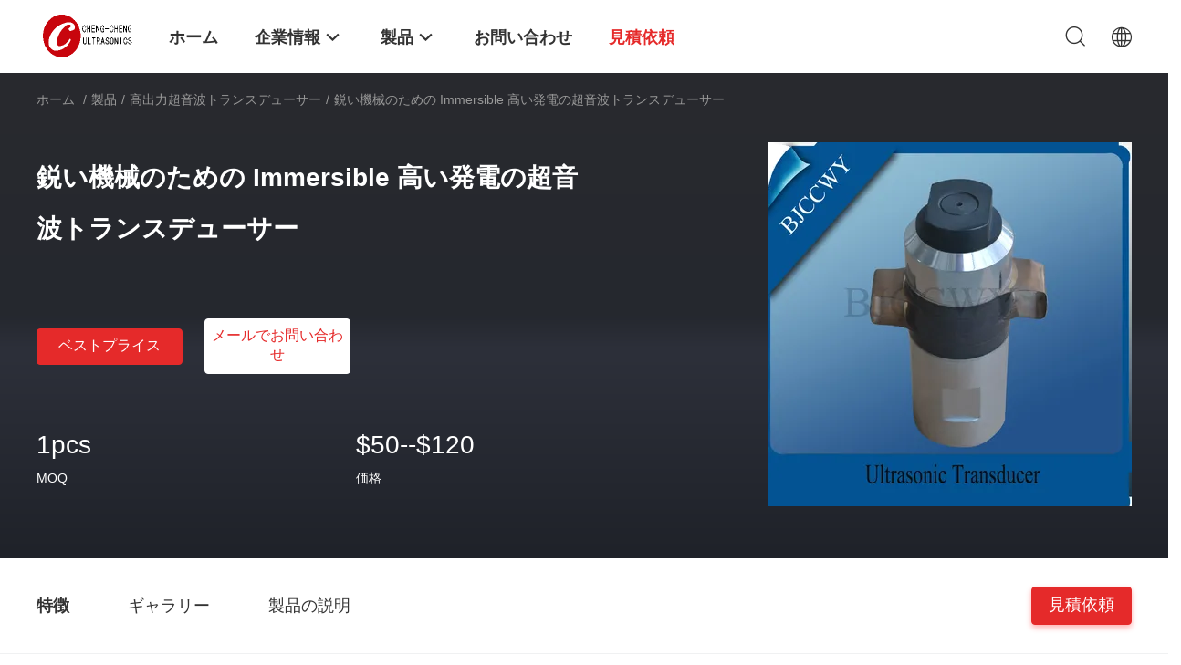

--- FILE ---
content_type: text/html
request_url: https://japanese.ultrasoniccleaning-transducer.com/sale-1998125-immersible-high-power-ultrasonic-transducer-for-drilling-machine.html
body_size: 25219
content:

<!DOCTYPE html>
<html >
<head>
	<meta charset="utf-8">
	<meta http-equiv="X-UA-Compatible" content="IE=edge">
	<meta name="viewport" content="width=device-width, initial-scale=1">
    <title>鋭い機械のための Immersible 高い発電の超音波トランスデューサー</title>
    <meta name="keywords" content="水中超音波トランスデューサー, 水に浸け超音波トランスデューサ, 高出力超音波トランスデューサー" />
    <meta name="description" content="高品質 鋭い機械のための Immersible 高い発電の超音波トランスデューサー from China, China's leading product market 水中超音波トランスデューサー 製品, 厳格な品質管理で 水に浸け超音波トランスデューサ 工場, 高品質を生み出す 水に浸け超音波トランスデューサ 製品." />
				<link rel='preload'
					  href=/photo/ultrasoniccleaning-transducer/sitetpl/style/common.css?ver=1631606996 as='style'><link type='text/css' rel='stylesheet'
					  href=/photo/ultrasoniccleaning-transducer/sitetpl/style/common.css?ver=1631606996 media='all'><meta property="og:title" content="鋭い機械のための Immersible 高い発電の超音波トランスデューサー" />
<meta property="og:description" content="高品質 鋭い機械のための Immersible 高い発電の超音波トランスデューサー from China, China's leading product market 水中超音波トランスデューサー 製品, 厳格な品質管理で 水に浸け超音波トランスデューサ 工場, 高品質を生み出す 水に浸け超音波トランスデューサ 製品." />
<meta property="og:type" content="product" />
<meta property="og:availability" content="instock" />
<meta property="og:site_name" content="Beijing Cheng-cheng Weiye Ultrasonic Science &amp; Technology Co.,Ltd" />
<meta property="og:url" content="https://japanese.ultrasoniccleaning-transducer.com/sale-1998125-immersible-high-power-ultrasonic-transducer-for-drilling-machine.html" />
<meta property="og:image" content="https://japanese.ultrasoniccleaning-transducer.com/photo/ps2034405-immersible_high_power_ultrasonic_transducer_for_drilling_machine.jpg" />
<link rel="canonical" href="https://japanese.ultrasoniccleaning-transducer.com/sale-1998125-immersible-high-power-ultrasonic-transducer-for-drilling-machine.html" />
<link rel="alternate" href="https://m.japanese.ultrasoniccleaning-transducer.com/sale-1998125-immersible-high-power-ultrasonic-transducer-for-drilling-machine.html" media="only screen and (max-width: 640px)" />
<style type="text/css">
/*<![CDATA[*/
.consent__cookie {position: fixed;top: 0;left: 0;width: 100%;height: 0%;z-index: 100000;}.consent__cookie_bg {position: fixed;top: 0;left: 0;width: 100%;height: 100%;background: #000;opacity: .6;display: none }.consent__cookie_rel {position: fixed;bottom:0;left: 0;width: 100%;background: #fff;display: -webkit-box;display: -ms-flexbox;display: flex;flex-wrap: wrap;padding: 24px 80px;-webkit-box-sizing: border-box;box-sizing: border-box;-webkit-box-pack: justify;-ms-flex-pack: justify;justify-content: space-between;-webkit-transition: all ease-in-out .3s;transition: all ease-in-out .3s }.consent__close {position: absolute;top: 20px;right: 20px;cursor: pointer }.consent__close svg {fill: #777 }.consent__close:hover svg {fill: #000 }.consent__cookie_box {flex: 1;word-break: break-word;}.consent__warm {color: #777;font-size: 16px;margin-bottom: 12px;line-height: 19px }.consent__title {color: #333;font-size: 20px;font-weight: 600;margin-bottom: 12px;line-height: 23px }.consent__itxt {color: #333;font-size: 14px;margin-bottom: 12px;display: -webkit-box;display: -ms-flexbox;display: flex;-webkit-box-align: center;-ms-flex-align: center;align-items: center }.consent__itxt i {display: -webkit-inline-box;display: -ms-inline-flexbox;display: inline-flex;width: 28px;height: 28px;border-radius: 50%;background: #e0f9e9;margin-right: 8px;-webkit-box-align: center;-ms-flex-align: center;align-items: center;-webkit-box-pack: center;-ms-flex-pack: center;justify-content: center }.consent__itxt svg {fill: #3ca860 }.consent__txt {color: #a6a6a6;font-size: 14px;margin-bottom: 8px;line-height: 17px }.consent__btns {display: -webkit-box;display: -ms-flexbox;display: flex;-webkit-box-orient: vertical;-webkit-box-direction: normal;-ms-flex-direction: column;flex-direction: column;-webkit-box-pack: center;-ms-flex-pack: center;justify-content: center;flex-shrink: 0;}.consent__btn {width: 280px;height: 40px;line-height: 40px;text-align: center;background: #3ca860;color: #fff;border-radius: 4px;margin: 8px 0;-webkit-box-sizing: border-box;box-sizing: border-box;cursor: pointer;font-size:14px}.consent__btn:hover {background: #00823b }.consent__btn.empty {color: #3ca860;border: 1px solid #3ca860;background: #fff }.consent__btn.empty:hover {background: #3ca860;color: #fff }.open .consent__cookie_bg {display: block }.open .consent__cookie_rel {bottom: 0 }@media (max-width: 760px) {.consent__btns {width: 100%;align-items: center;}.consent__cookie_rel {padding: 20px 24px }}.consent__cookie.open {display: block;}.consent__cookie {display: none;}
/*]]>*/
</style>
<script type="text/javascript">
/*<![CDATA[*/
window.isvideotpl = 0;window.detailurl = '';
var isShowGuide=0;showGuideColor=0;var company_type = 4;var webim_domain = '';

var colorUrl = '';
var aisearch = 0;
var selfUrl = '';
window.playerReportUrl='/vod/view_count/report';
var query_string = ["Products","Detail"];
var g_tp = '';
var customtplcolor = 99703;
window.predomainsub = "";
/*]]>*/
</script>
</head>
<body>
<script>
var originProductInfo = '';
var originProductInfo = {"showproduct":1,"pid":"1998125","name":"\u92ed\u3044\u6a5f\u68b0\u306e\u305f\u3081\u306e Immersible \u9ad8\u3044\u767a\u96fb\u306e\u8d85\u97f3\u6ce2\u30c8\u30e9\u30f3\u30b9\u30c7\u30e5\u30fc\u30b5\u30fc","source_url":"\/sale-1998125-immersible-high-power-ultrasonic-transducer-for-drilling-machine.html","picurl":"\/photo\/pd2034405-immersible_high_power_ultrasonic_transducer_for_drilling_machine.jpg","propertyDetail":[["\u8d77\u6e90\u306e\u5834\u6240","CN"],["\u30d6\u30e9\u30f3\u30c9\u540d","CCWY"],["\u8a3c\u660e","CE ROSH TUV"],["\u30e2\u30c7\u30eb\u756a\u53f7","CCWY"]],"company_name":null,"picurl_c":"\/photo\/pc2034405-immersible_high_power_ultrasonic_transducer_for_drilling_machine.jpg","price":"$50--$120","username":"Mrs. ChengLihong","viewTime":"\u6700\u7d42\u30ed\u30b0\u30a4\u30f3 : 4 \u6642\u9593 03 \u5206\u524d \u524d","subject":"\u4f55\u304cCIF\u306e\u4fa1\u683c\u306f\u3042\u306a\u305f\u306e\u92ed\u3044\u6a5f\u68b0\u306e\u305f\u3081\u306e Immersible \u9ad8\u3044\u767a\u96fb\u306e\u8d85\u97f3\u6ce2\u30c8\u30e9\u30f3\u30b9\u30c7\u30e5\u30fc\u30b5\u30fc","countrycode":""};
var save_url = "/contactsave.html";
var update_url = "/updateinquiry.html";
var productInfo = {};
var defaulProductInfo = {};
var myDate = new Date();
var curDate = myDate.getFullYear()+'-'+(parseInt(myDate.getMonth())+1)+'-'+myDate.getDate();
var message = '';
var default_pop = 1;
var leaveMessageDialog = document.getElementsByClassName('leave-message-dialog')[0]; // 获取弹层
var _$$ = function (dom) {
    return document.querySelectorAll(dom);
};
resInfo = originProductInfo;
resInfo['name'] = resInfo['name'] || '';
defaulProductInfo.pid = resInfo['pid'];
defaulProductInfo.productName = resInfo['name'] ?? '';
defaulProductInfo.productInfo = resInfo['propertyDetail'];
defaulProductInfo.productImg = resInfo['picurl_c'];
defaulProductInfo.subject = resInfo['subject'] ?? '';
defaulProductInfo.productImgAlt = resInfo['name'] ?? '';
var inquirypopup_tmp = 1;
var message = '親愛な、'+'\r\n'+"に興味があります"+' '+trim(resInfo['name'])+", タイプ、サイズ、MOQ、素材などの詳細を送っていただけませんか。"+'\r\n'+"ありがとう！"+'\r\n'+"お返事を待って。";
var message_1 = '親愛な、'+'\r\n'+"に興味があります"+' '+trim(resInfo['name'])+", タイプ、サイズ、MOQ、素材などの詳細を送っていただけませんか。"+'\r\n'+"ありがとう！"+'\r\n'+"お返事を待って。";
var message_2 = 'こんにちは、'+'\r\n'+"を探しています"+' '+trim(resInfo['name'])+", 価格、仕様、写真を送ってください。"+'\r\n'+"迅速な対応をお願いいたします。"+'\r\n'+"詳細については、お気軽にお問い合わせください。"+'\r\n'+"どうもありがとう。";
var message_3 = 'こんにちは、'+'\r\n'+trim(resInfo['name'])+' '+"私の期待に応えます。"+'\r\n'+"最安値とその他の製品情報を教えてください。"+'\r\n'+"私のメールで私に連絡してください。"+'\r\n'+"どうもありがとう。";

var message_4 = '親愛な、'+'\r\n'+"あなたのFOB価格はいくらですか"+' '+trim(resInfo['name'])+'?'+'\r\n'+"最も近いポート名はどれですか？"+'\r\n'+"できるだけ早く返信してください。詳細情報を共有することをお勧めします。"+'\r\n'+"よろしく！";
var message_5 = 'こんにちは、'+'\r\n'+"私はあなたにとても興味があります"+' '+trim(resInfo['name'])+'.'+'\r\n'+"商品詳細を送ってください。"+'\r\n'+"迅速な返信をお待ちしております。"+'\r\n'+"お気軽にメールでご連絡ください。"+'\r\n'+"よろしく！";

var message_6 = '親愛な、'+'\r\n'+"あなたの情報を教えてください"+' '+trim(resInfo['name'])+", タイプ、サイズ、素材、そしてもちろん最高の価格など。"+'\r\n'+"迅速な返信をお待ちしております。"+'\r\n'+"ありがとう!";
var message_7 = '親愛な、'+'\r\n'+"供給できますか"+' '+trim(resInfo['name'])+" わたしたちのため？"+'\r\n'+"まず、価格表といくつかの製品の詳細が必要です。"+'\r\n'+"早急にご返信をお待ちしております。"+'\r\n'+"どうもありがとうございました。";
var message_8 = 'こんにちは、'+'\r\n'+"を探しています"+' '+trim(resInfo['name'])+", より詳細な製品情報を教えてください。"+'\r\n'+"私はあなたの返事を楽しみにしています。"+'\r\n'+"ありがとう!";
var message_9 = 'こんにちは、'+'\r\n'+"きみの"+' '+trim(resInfo['name'])+" 私の要件を非常によく満たしています。"+'\r\n'+"価格、仕様を送ってください、同様のモデルでOKです。"+'\r\n'+"お気軽にご相談ください。"+'\r\n'+"ありがとう！";
var message_10 = '親愛な、'+'\r\n'+"の詳細と見積もりについてもっと知りたい"+' '+trim(resInfo['name'])+'.'+'\r\n'+"自由に連絡してください。"+'\r\n'+"よろしく！";

var r = getRandom(1,10);

defaulProductInfo.message = eval("message_"+r);
    defaulProductInfo.message = eval("message_"+r);
        var mytAjax = {

    post: function(url, data, fn) {
        var xhr = new XMLHttpRequest();
        xhr.open("POST", url, true);
        xhr.setRequestHeader("Content-Type", "application/x-www-form-urlencoded;charset=UTF-8");
        xhr.setRequestHeader("X-Requested-With", "XMLHttpRequest");
        xhr.setRequestHeader('Content-Type','text/plain;charset=UTF-8');
        xhr.onreadystatechange = function() {
            if(xhr.readyState == 4 && (xhr.status == 200 || xhr.status == 304)) {
                fn.call(this, xhr.responseText);
            }
        };
        xhr.send(data);
    },

    postform: function(url, data, fn) {
        var xhr = new XMLHttpRequest();
        xhr.open("POST", url, true);
        xhr.setRequestHeader("X-Requested-With", "XMLHttpRequest");
        xhr.onreadystatechange = function() {
            if(xhr.readyState == 4 && (xhr.status == 200 || xhr.status == 304)) {
                fn.call(this, xhr.responseText);
            }
        };
        xhr.send(data);
    }
};
/*window.onload = function(){
    leaveMessageDialog = document.getElementsByClassName('leave-message-dialog')[0];
    if (window.localStorage.recordDialogStatus=='undefined' || (window.localStorage.recordDialogStatus!='undefined' && window.localStorage.recordDialogStatus != curDate)) {
        setTimeout(function(){
            if(parseInt(inquirypopup_tmp%10) == 1){
                creatDialog(defaulProductInfo, 1);
            }
        }, 6000);
    }
};*/
function trim(str)
{
    str = str.replace(/(^\s*)/g,"");
    return str.replace(/(\s*$)/g,"");
};
function getRandom(m,n){
    var num = Math.floor(Math.random()*(m - n) + n);
    return num;
};
function strBtn(param) {

    var starattextarea = document.getElementById("textareamessage").value.length;
    var email = document.getElementById("startEmail").value;

    var default_tip = document.querySelectorAll(".watermark_container").length;
    if (20 < starattextarea && starattextarea < 3000) {
        if(default_tip>0){
            document.getElementById("textareamessage1").parentNode.parentNode.nextElementSibling.style.display = "none";
        }else{
            document.getElementById("textareamessage1").parentNode.nextElementSibling.style.display = "none";
        }

    } else {
        if(default_tip>0){
            document.getElementById("textareamessage1").parentNode.parentNode.nextElementSibling.style.display = "block";
        }else{
            document.getElementById("textareamessage1").parentNode.nextElementSibling.style.display = "block";
        }

        return;
    }

    // var re = /^([a-zA-Z0-9_-])+@([a-zA-Z0-9_-])+\.([a-zA-Z0-9_-])+/i;/*邮箱不区分大小写*/
    var re = /^[a-zA-Z0-9][\w-]*(\.?[\w-]+)*@[a-zA-Z0-9-]+(\.[a-zA-Z0-9]+)+$/i;
    if (!re.test(email)) {
        document.getElementById("startEmail").nextElementSibling.style.display = "block";
        return;
    } else {
        document.getElementById("startEmail").nextElementSibling.style.display = "none";
    }

    var subject = document.getElementById("pop_subject").value;
    var pid = document.getElementById("pop_pid").value;
    var message = document.getElementById("textareamessage").value;
    var sender_email = document.getElementById("startEmail").value;
    var tel = '';
    if (document.getElementById("tel0") != undefined && document.getElementById("tel0") != '')
        tel = document.getElementById("tel0").value;
    var form_serialize = '&tel='+tel;

    form_serialize = form_serialize.replace(/\+/g, "%2B");
    mytAjax.post(save_url,"pid="+pid+"&subject="+subject+"&email="+sender_email+"&message="+(message)+form_serialize,function(res){
        var mes = JSON.parse(res);
        if(mes.status == 200){
            var iid = mes.iid;
            document.getElementById("pop_iid").value = iid;
            document.getElementById("pop_uuid").value = mes.uuid;

            if(typeof gtag_report_conversion === "function"){
                gtag_report_conversion();//执行统计js代码
            }
            if(typeof fbq === "function"){
                fbq('track','Purchase');//执行统计js代码
            }
        }
    });
    for (var index = 0; index < document.querySelectorAll(".dialog-content-pql").length; index++) {
        document.querySelectorAll(".dialog-content-pql")[index].style.display = "none";
    };
    $('#idphonepql').val(tel);
    document.getElementById("dialog-content-pql-id").style.display = "block";
    ;
};
function twoBtnOk(param) {

    var selectgender = document.getElementById("Mr").innerHTML;
    var iid = document.getElementById("pop_iid").value;
    var sendername = document.getElementById("idnamepql").value;
    var senderphone = document.getElementById("idphonepql").value;
    var sendercname = document.getElementById("idcompanypql").value;
    var uuid = document.getElementById("pop_uuid").value;
    var gender = 2;
    if(selectgender == 'Mr.') gender = 0;
    if(selectgender == 'Mrs.') gender = 1;
    var pid = document.getElementById("pop_pid").value;
    var form_serialize = '';

        form_serialize = form_serialize.replace(/\+/g, "%2B");

    mytAjax.post(update_url,"iid="+iid+"&gender="+gender+"&uuid="+uuid+"&name="+(sendername)+"&tel="+(senderphone)+"&company="+(sendercname)+form_serialize,function(res){});

    for (var index = 0; index < document.querySelectorAll(".dialog-content-pql").length; index++) {
        document.querySelectorAll(".dialog-content-pql")[index].style.display = "none";
    };
    document.getElementById("dialog-content-pql-ok").style.display = "block";

};
function toCheckMust(name) {
    $('#'+name+'error').hide();
}
function handClidk(param) {
    var starattextarea = document.getElementById("textareamessage1").value.length;
    var email = document.getElementById("startEmail1").value;
    var default_tip = document.querySelectorAll(".watermark_container").length;
    if (20 < starattextarea && starattextarea < 3000) {
        if(default_tip>0){
            document.getElementById("textareamessage1").parentNode.parentNode.nextElementSibling.style.display = "none";
        }else{
            document.getElementById("textareamessage1").parentNode.nextElementSibling.style.display = "none";
        }

    } else {
        if(default_tip>0){
            document.getElementById("textareamessage1").parentNode.parentNode.nextElementSibling.style.display = "block";
        }else{
            document.getElementById("textareamessage1").parentNode.nextElementSibling.style.display = "block";
        }

        return;
    }

    // var re = /^([a-zA-Z0-9_-])+@([a-zA-Z0-9_-])+\.([a-zA-Z0-9_-])+/i;
    var re = /^[a-zA-Z0-9][\w-]*(\.?[\w-]+)*@[a-zA-Z0-9-]+(\.[a-zA-Z0-9]+)+$/i;
    if (!re.test(email)) {
        document.getElementById("startEmail1").nextElementSibling.style.display = "block";
        return;
    } else {
        document.getElementById("startEmail1").nextElementSibling.style.display = "none";
    }

    var subject = document.getElementById("pop_subject").value;
    var pid = document.getElementById("pop_pid").value;
    var message = document.getElementById("textareamessage1").value;
    var sender_email = document.getElementById("startEmail1").value;
    var form_serialize = tel = '';
    if (document.getElementById("tel1") != undefined && document.getElementById("tel1") != '')
        tel = document.getElementById("tel1").value;
        mytAjax.post(save_url,"email="+sender_email+"&tel="+tel+"&pid="+pid+"&message="+message+"&subject="+subject+form_serialize,function(res){

        var mes = JSON.parse(res);
        if(mes.status == 200){
            var iid = mes.iid;
            document.getElementById("pop_iid").value = iid;
            document.getElementById("pop_uuid").value = mes.uuid;
            if(typeof gtag_report_conversion === "function"){
                gtag_report_conversion();//执行统计js代码
            }
        }

    });
    for (var index = 0; index < document.querySelectorAll(".dialog-content-pql").length; index++) {
        document.querySelectorAll(".dialog-content-pql")[index].style.display = "none";
    };
    $('#idphonepql').val(tel);
    document.getElementById("dialog-content-pql-id").style.display = "block";

};
window.addEventListener('load', function () {
    $('.checkbox-wrap label').each(function(){
        if($(this).find('input').prop('checked')){
            $(this).addClass('on')
        }else {
            $(this).removeClass('on')
        }
    })
    $(document).on('click', '.checkbox-wrap label' , function(ev){
        if (ev.target.tagName.toUpperCase() != 'INPUT') {
            $(this).toggleClass('on')
        }
    })
})

function hand_video(pdata) {
    data = JSON.parse(pdata);
    productInfo.productName = data.productName;
    productInfo.productInfo = data.productInfo;
    productInfo.productImg = data.productImg;
    productInfo.subject = data.subject;

    var message = '親愛な、'+'\r\n'+"に興味があります"+' '+trim(data.productName)+", タイプ、サイズ、数量、素材などの詳細を送っていただけませんか。"+'\r\n'+"ありがとう！"+'\r\n'+"お返事を待って。";

    var message = '親愛な、'+'\r\n'+"に興味があります"+' '+trim(data.productName)+", タイプ、サイズ、MOQ、素材などの詳細を送っていただけませんか。"+'\r\n'+"ありがとう！"+'\r\n'+"お返事を待って。";
    var message_1 = '親愛な、'+'\r\n'+"に興味があります"+' '+trim(data.productName)+", タイプ、サイズ、MOQ、素材などの詳細を送っていただけませんか。"+'\r\n'+"ありがとう！"+'\r\n'+"お返事を待って。";
    var message_2 = 'こんにちは、'+'\r\n'+"を探しています"+' '+trim(data.productName)+", 価格、仕様、写真を送ってください。"+'\r\n'+"迅速な対応をお願いいたします。"+'\r\n'+"詳細については、お気軽にお問い合わせください。"+'\r\n'+"どうもありがとう。";
    var message_3 = 'こんにちは、'+'\r\n'+trim(data.productName)+' '+"私の期待に応えます。"+'\r\n'+"最安値とその他の製品情報を教えてください。"+'\r\n'+"私のメールで私に連絡してください。"+'\r\n'+"どうもありがとう。";

    var message_4 = '親愛な、'+'\r\n'+"あなたのFOB価格はいくらですか"+' '+trim(data.productName)+'?'+'\r\n'+"最も近いポート名はどれですか？"+'\r\n'+"できるだけ早く返信してください。詳細情報を共有することをお勧めします。"+'\r\n'+"よろしく！";
    var message_5 = 'こんにちは、'+'\r\n'+"私はあなたにとても興味があります"+' '+trim(data.productName)+'.'+'\r\n'+"商品詳細を送ってください。"+'\r\n'+"迅速な返信をお待ちしております。"+'\r\n'+"お気軽にメールでご連絡ください。"+'\r\n'+"よろしく！";

    var message_6 = '親愛な、'+'\r\n'+"あなたの情報を教えてください"+' '+trim(data.productName)+", タイプ、サイズ、素材、そしてもちろん最高の価格など。"+'\r\n'+"迅速な返信をお待ちしております。"+'\r\n'+"ありがとう!";
    var message_7 = '親愛な、'+'\r\n'+"供給できますか"+' '+trim(data.productName)+" わたしたちのため？"+'\r\n'+"まず、価格表といくつかの製品の詳細が必要です。"+'\r\n'+"早急にご返信をお待ちしております。"+'\r\n'+"どうもありがとうございました。";
    var message_8 = 'こんにちは、'+'\r\n'+"を探しています"+' '+trim(data.productName)+", より詳細な製品情報を教えてください。"+'\r\n'+"私はあなたの返事を楽しみにしています。"+'\r\n'+"ありがとう!";
    var message_9 = 'こんにちは、'+'\r\n'+"きみの"+' '+trim(data.productName)+" 私の要件を非常によく満たしています。"+'\r\n'+"価格、仕様を送ってください、同様のモデルでOKです。"+'\r\n'+"お気軽にご相談ください。"+'\r\n'+"ありがとう！";
    var message_10 = '親愛な、'+'\r\n'+"の詳細と見積もりについてもっと知りたい"+' '+trim(data.productName)+'.'+'\r\n'+"自由に連絡してください。"+'\r\n'+"よろしく！";

    var r = getRandom(1,10);

    productInfo.message = eval("message_"+r);
            if(parseInt(inquirypopup_tmp/10) == 1){
        productInfo.message = "";
    }
    productInfo.pid = data.pid;
    creatDialog(productInfo, 2);
};

function handDialog(pdata) {
    data = JSON.parse(pdata);
    productInfo.productName = data.productName;
    productInfo.productInfo = data.productInfo;
    productInfo.productImg = data.productImg;
    productInfo.subject = data.subject;

    var message = '親愛な、'+'\r\n'+"に興味があります"+' '+trim(data.productName)+", タイプ、サイズ、数量、素材などの詳細を送っていただけませんか。"+'\r\n'+"ありがとう！"+'\r\n'+"お返事を待って。";

    var message = '親愛な、'+'\r\n'+"に興味があります"+' '+trim(data.productName)+", タイプ、サイズ、MOQ、素材などの詳細を送っていただけませんか。"+'\r\n'+"ありがとう！"+'\r\n'+"お返事を待って。";
    var message_1 = '親愛な、'+'\r\n'+"に興味があります"+' '+trim(data.productName)+", タイプ、サイズ、MOQ、素材などの詳細を送っていただけませんか。"+'\r\n'+"ありがとう！"+'\r\n'+"お返事を待って。";
    var message_2 = 'こんにちは、'+'\r\n'+"を探しています"+' '+trim(data.productName)+", 価格、仕様、写真を送ってください。"+'\r\n'+"迅速な対応をお願いいたします。"+'\r\n'+"詳細については、お気軽にお問い合わせください。"+'\r\n'+"どうもありがとう。";
    var message_3 = 'こんにちは、'+'\r\n'+trim(data.productName)+' '+"私の期待に応えます。"+'\r\n'+"最安値とその他の製品情報を教えてください。"+'\r\n'+"私のメールで私に連絡してください。"+'\r\n'+"どうもありがとう。";

    var message_4 = '親愛な、'+'\r\n'+"あなたのFOB価格はいくらですか"+' '+trim(data.productName)+'?'+'\r\n'+"最も近いポート名はどれですか？"+'\r\n'+"できるだけ早く返信してください。詳細情報を共有することをお勧めします。"+'\r\n'+"よろしく！";
    var message_5 = 'こんにちは、'+'\r\n'+"私はあなたにとても興味があります"+' '+trim(data.productName)+'.'+'\r\n'+"商品詳細を送ってください。"+'\r\n'+"迅速な返信をお待ちしております。"+'\r\n'+"お気軽にメールでご連絡ください。"+'\r\n'+"よろしく！";

    var message_6 = '親愛な、'+'\r\n'+"あなたの情報を教えてください"+' '+trim(data.productName)+", タイプ、サイズ、素材、そしてもちろん最高の価格など。"+'\r\n'+"迅速な返信をお待ちしております。"+'\r\n'+"ありがとう!";
    var message_7 = '親愛な、'+'\r\n'+"供給できますか"+' '+trim(data.productName)+" わたしたちのため？"+'\r\n'+"まず、価格表といくつかの製品の詳細が必要です。"+'\r\n'+"早急にご返信をお待ちしております。"+'\r\n'+"どうもありがとうございました。";
    var message_8 = 'こんにちは、'+'\r\n'+"を探しています"+' '+trim(data.productName)+", より詳細な製品情報を教えてください。"+'\r\n'+"私はあなたの返事を楽しみにしています。"+'\r\n'+"ありがとう!";
    var message_9 = 'こんにちは、'+'\r\n'+"きみの"+' '+trim(data.productName)+" 私の要件を非常によく満たしています。"+'\r\n'+"価格、仕様を送ってください、同様のモデルでOKです。"+'\r\n'+"お気軽にご相談ください。"+'\r\n'+"ありがとう！";
    var message_10 = '親愛な、'+'\r\n'+"の詳細と見積もりについてもっと知りたい"+' '+trim(data.productName)+'.'+'\r\n'+"自由に連絡してください。"+'\r\n'+"よろしく！";

    var r = getRandom(1,10);
    productInfo.message = eval("message_"+r);
            if(parseInt(inquirypopup_tmp/10) == 1){
        productInfo.message = "";
    }
    productInfo.pid = data.pid;
    creatDialog(productInfo, 2);
};

function closepql(param) {

    leaveMessageDialog.style.display = 'none';
};

function closepql2(param) {

    for (var index = 0; index < document.querySelectorAll(".dialog-content-pql").length; index++) {
        document.querySelectorAll(".dialog-content-pql")[index].style.display = "none";
    };
    document.getElementById("dialog-content-pql-ok").style.display = "block";
};

function decodeHtmlEntities(str) {
    var tempElement = document.createElement('div');
    tempElement.innerHTML = str;
    return tempElement.textContent || tempElement.innerText || '';
}

function initProduct(productInfo,type){

    productInfo.productName = decodeHtmlEntities(productInfo.productName);
    productInfo.message = decodeHtmlEntities(productInfo.message);

    leaveMessageDialog = document.getElementsByClassName('leave-message-dialog')[0];
    leaveMessageDialog.style.display = "block";
    if(type == 3){
        var popinquiryemail = document.getElementById("popinquiryemail").value;
        _$$("#startEmail1")[0].value = popinquiryemail;
    }else{
        _$$("#startEmail1")[0].value = "";
    }
    _$$("#startEmail")[0].value = "";
    _$$("#idnamepql")[0].value = "";
    _$$("#idphonepql")[0].value = "";
    _$$("#idcompanypql")[0].value = "";

    _$$("#pop_pid")[0].value = productInfo.pid;
    _$$("#pop_subject")[0].value = productInfo.subject;
    
    if(parseInt(inquirypopup_tmp/10) == 1){
        productInfo.message = "";
    }

    _$$("#textareamessage1")[0].value = productInfo.message;
    _$$("#textareamessage")[0].value = productInfo.message;

    _$$("#dialog-content-pql-id .titlep")[0].innerHTML = productInfo.productName;
    _$$("#dialog-content-pql-id img")[0].setAttribute("src", productInfo.productImg);
    _$$("#dialog-content-pql-id img")[0].setAttribute("alt", productInfo.productImgAlt);

    _$$("#dialog-content-pql-id-hand img")[0].setAttribute("src", productInfo.productImg);
    _$$("#dialog-content-pql-id-hand img")[0].setAttribute("alt", productInfo.productImgAlt);
    _$$("#dialog-content-pql-id-hand .titlep")[0].innerHTML = productInfo.productName;

    if (productInfo.productInfo.length > 0) {
        var ul2, ul;
        ul = document.createElement("ul");
        for (var index = 0; index < productInfo.productInfo.length; index++) {
            var el = productInfo.productInfo[index];
            var li = document.createElement("li");
            var span1 = document.createElement("span");
            span1.innerHTML = el[0] + ":";
            var span2 = document.createElement("span");
            span2.innerHTML = el[1];
            li.appendChild(span1);
            li.appendChild(span2);
            ul.appendChild(li);

        }
        ul2 = ul.cloneNode(true);
        if (type === 1) {
            _$$("#dialog-content-pql-id .left")[0].replaceChild(ul, _$$("#dialog-content-pql-id .left ul")[0]);
        } else {
            _$$("#dialog-content-pql-id-hand .left")[0].replaceChild(ul2, _$$("#dialog-content-pql-id-hand .left ul")[0]);
            _$$("#dialog-content-pql-id .left")[0].replaceChild(ul, _$$("#dialog-content-pql-id .left ul")[0]);
        }
    };
    for (var index = 0; index < _$$("#dialog-content-pql-id .right ul li").length; index++) {
        _$$("#dialog-content-pql-id .right ul li")[index].addEventListener("click", function (params) {
            _$$("#dialog-content-pql-id .right #Mr")[0].innerHTML = this.innerHTML
        }, false)

    };

};
function closeInquiryCreateDialog() {
    document.getElementById("xuanpan_dialog_box_pql").style.display = "none";
};
function showInquiryCreateDialog() {
    document.getElementById("xuanpan_dialog_box_pql").style.display = "block";
};
function submitPopInquiry(){
    var message = document.getElementById("inquiry_message").value;
    var email = document.getElementById("inquiry_email").value;
    var subject = defaulProductInfo.subject;
    var pid = defaulProductInfo.pid;
    if (email === undefined) {
        showInquiryCreateDialog();
        document.getElementById("inquiry_email").style.border = "1px solid red";
        return false;
    };
    if (message === undefined) {
        showInquiryCreateDialog();
        document.getElementById("inquiry_message").style.border = "1px solid red";
        return false;
    };
    if (email.search(/^\w+((-\w+)|(\.\w+))*\@[A-Za-z0-9]+((\.|-)[A-Za-z0-9]+)*\.[A-Za-z0-9]+$/) == -1) {
        document.getElementById("inquiry_email").style.border= "1px solid red";
        showInquiryCreateDialog();
        return false;
    } else {
        document.getElementById("inquiry_email").style.border= "";
    };
    if (message.length < 20 || message.length >3000) {
        showInquiryCreateDialog();
        document.getElementById("inquiry_message").style.border = "1px solid red";
        return false;
    } else {
        document.getElementById("inquiry_message").style.border = "";
    };
    var tel = '';
    if (document.getElementById("tel") != undefined && document.getElementById("tel") != '')
        tel = document.getElementById("tel").value;

    mytAjax.post(save_url,"pid="+pid+"&subject="+subject+"&email="+email+"&message="+(message)+'&tel='+tel,function(res){
        var mes = JSON.parse(res);
        if(mes.status == 200){
            var iid = mes.iid;
            document.getElementById("pop_iid").value = iid;
            document.getElementById("pop_uuid").value = mes.uuid;

        }
    });
    initProduct(defaulProductInfo);
    for (var index = 0; index < document.querySelectorAll(".dialog-content-pql").length; index++) {
        document.querySelectorAll(".dialog-content-pql")[index].style.display = "none";
    };
    $('#idphonepql').val(tel);
    document.getElementById("dialog-content-pql-id").style.display = "block";

};

//带附件上传
function submitPopInquiryfile(email_id,message_id,check_sort,name_id,phone_id,company_id,attachments){

    if(typeof(check_sort) == 'undefined'){
        check_sort = 0;
    }
    var message = document.getElementById(message_id).value;
    var email = document.getElementById(email_id).value;
    var attachments = document.getElementById(attachments).value;
    if(typeof(name_id) !== 'undefined' && name_id != ""){
        var name  = document.getElementById(name_id).value;
    }
    if(typeof(phone_id) !== 'undefined' && phone_id != ""){
        var phone = document.getElementById(phone_id).value;
    }
    if(typeof(company_id) !== 'undefined' && company_id != ""){
        var company = document.getElementById(company_id).value;
    }
    var subject = defaulProductInfo.subject;
    var pid = defaulProductInfo.pid;

    if(check_sort == 0){
        if (email === undefined) {
            showInquiryCreateDialog();
            document.getElementById(email_id).style.border = "1px solid red";
            return false;
        };
        if (message === undefined) {
            showInquiryCreateDialog();
            document.getElementById(message_id).style.border = "1px solid red";
            return false;
        };

        if (email.search(/^\w+((-\w+)|(\.\w+))*\@[A-Za-z0-9]+((\.|-)[A-Za-z0-9]+)*\.[A-Za-z0-9]+$/) == -1) {
            document.getElementById(email_id).style.border= "1px solid red";
            showInquiryCreateDialog();
            return false;
        } else {
            document.getElementById(email_id).style.border= "";
        };
        if (message.length < 20 || message.length >3000) {
            showInquiryCreateDialog();
            document.getElementById(message_id).style.border = "1px solid red";
            return false;
        } else {
            document.getElementById(message_id).style.border = "";
        };
    }else{

        if (message === undefined) {
            showInquiryCreateDialog();
            document.getElementById(message_id).style.border = "1px solid red";
            return false;
        };

        if (email === undefined) {
            showInquiryCreateDialog();
            document.getElementById(email_id).style.border = "1px solid red";
            return false;
        };

        if (message.length < 20 || message.length >3000) {
            showInquiryCreateDialog();
            document.getElementById(message_id).style.border = "1px solid red";
            return false;
        } else {
            document.getElementById(message_id).style.border = "";
        };

        if (email.search(/^\w+((-\w+)|(\.\w+))*\@[A-Za-z0-9]+((\.|-)[A-Za-z0-9]+)*\.[A-Za-z0-9]+$/) == -1) {
            document.getElementById(email_id).style.border= "1px solid red";
            showInquiryCreateDialog();
            return false;
        } else {
            document.getElementById(email_id).style.border= "";
        };

    };

    mytAjax.post(save_url,"pid="+pid+"&subject="+subject+"&email="+email+"&message="+message+"&company="+company+"&attachments="+attachments,function(res){
        var mes = JSON.parse(res);
        if(mes.status == 200){
            var iid = mes.iid;
            document.getElementById("pop_iid").value = iid;
            document.getElementById("pop_uuid").value = mes.uuid;

            if(typeof gtag_report_conversion === "function"){
                gtag_report_conversion();//执行统计js代码
            }
            if(typeof fbq === "function"){
                fbq('track','Purchase');//执行统计js代码
            }
        }
    });
    initProduct(defaulProductInfo);

    if(name !== undefined && name != ""){
        _$$("#idnamepql")[0].value = name;
    }

    if(phone !== undefined && phone != ""){
        _$$("#idphonepql")[0].value = phone;
    }

    if(company !== undefined && company != ""){
        _$$("#idcompanypql")[0].value = company;
    }

    for (var index = 0; index < document.querySelectorAll(".dialog-content-pql").length; index++) {
        document.querySelectorAll(".dialog-content-pql")[index].style.display = "none";
    };
    document.getElementById("dialog-content-pql-id").style.display = "block";

};
function submitPopInquiryByParam(email_id,message_id,check_sort,name_id,phone_id,company_id){

    if(typeof(check_sort) == 'undefined'){
        check_sort = 0;
    }

    var senderphone = '';
    var message = document.getElementById(message_id).value;
    var email = document.getElementById(email_id).value;
    if(typeof(name_id) !== 'undefined' && name_id != ""){
        var name  = document.getElementById(name_id).value;
    }
    if(typeof(phone_id) !== 'undefined' && phone_id != ""){
        var phone = document.getElementById(phone_id).value;
        senderphone = phone;
    }
    if(typeof(company_id) !== 'undefined' && company_id != ""){
        var company = document.getElementById(company_id).value;
    }
    var subject = defaulProductInfo.subject;
    var pid = defaulProductInfo.pid;

    if(check_sort == 0){
        if (email === undefined) {
            showInquiryCreateDialog();
            document.getElementById(email_id).style.border = "1px solid red";
            return false;
        };
        if (message === undefined) {
            showInquiryCreateDialog();
            document.getElementById(message_id).style.border = "1px solid red";
            return false;
        };

        if (email.search(/^\w+((-\w+)|(\.\w+))*\@[A-Za-z0-9]+((\.|-)[A-Za-z0-9]+)*\.[A-Za-z0-9]+$/) == -1) {
            document.getElementById(email_id).style.border= "1px solid red";
            showInquiryCreateDialog();
            return false;
        } else {
            document.getElementById(email_id).style.border= "";
        };
        if (message.length < 20 || message.length >3000) {
            showInquiryCreateDialog();
            document.getElementById(message_id).style.border = "1px solid red";
            return false;
        } else {
            document.getElementById(message_id).style.border = "";
        };
    }else{

        if (message === undefined) {
            showInquiryCreateDialog();
            document.getElementById(message_id).style.border = "1px solid red";
            return false;
        };

        if (email === undefined) {
            showInquiryCreateDialog();
            document.getElementById(email_id).style.border = "1px solid red";
            return false;
        };

        if (message.length < 20 || message.length >3000) {
            showInquiryCreateDialog();
            document.getElementById(message_id).style.border = "1px solid red";
            return false;
        } else {
            document.getElementById(message_id).style.border = "";
        };

        if (email.search(/^\w+((-\w+)|(\.\w+))*\@[A-Za-z0-9]+((\.|-)[A-Za-z0-9]+)*\.[A-Za-z0-9]+$/) == -1) {
            document.getElementById(email_id).style.border= "1px solid red";
            showInquiryCreateDialog();
            return false;
        } else {
            document.getElementById(email_id).style.border= "";
        };

    };

    var productsku = "";
    if($("#product_sku").length > 0){
        productsku = $("#product_sku").html();
    }

    mytAjax.post(save_url,"tel="+senderphone+"&pid="+pid+"&subject="+subject+"&email="+email+"&message="+message+"&messagesku="+encodeURI(productsku),function(res){
        var mes = JSON.parse(res);
        if(mes.status == 200){
            var iid = mes.iid;
            document.getElementById("pop_iid").value = iid;
            document.getElementById("pop_uuid").value = mes.uuid;

            if(typeof gtag_report_conversion === "function"){
                gtag_report_conversion();//执行统计js代码
            }
            if(typeof fbq === "function"){
                fbq('track','Purchase');//执行统计js代码
            }
        }
    });
    initProduct(defaulProductInfo);

    if(name !== undefined && name != ""){
        _$$("#idnamepql")[0].value = name;
    }

    if(phone !== undefined && phone != ""){
        _$$("#idphonepql")[0].value = phone;
    }

    if(company !== undefined && company != ""){
        _$$("#idcompanypql")[0].value = company;
    }

    for (var index = 0; index < document.querySelectorAll(".dialog-content-pql").length; index++) {
        document.querySelectorAll(".dialog-content-pql")[index].style.display = "none";

    };
    document.getElementById("dialog-content-pql-id").style.display = "block";

};

function creat_videoDialog(productInfo, type) {

    if(type == 1){
        if(default_pop != 1){
            return false;
        }
        window.localStorage.recordDialogStatus = curDate;
    }else{
        default_pop = 0;
    }
    initProduct(productInfo, type);
    if (type === 1) {
        // 自动弹出
        for (var index = 0; index < document.querySelectorAll(".dialog-content-pql").length; index++) {

            document.querySelectorAll(".dialog-content-pql")[index].style.display = "none";
        };
        document.getElementById("dialog-content-pql").style.display = "block";
    } else {
        // 手动弹出
        for (var index = 0; index < document.querySelectorAll(".dialog-content-pql").length; index++) {
            document.querySelectorAll(".dialog-content-pql")[index].style.display = "none";
        };
        document.getElementById("dialog-content-pql-id-hand").style.display = "block";
    }
}

function creatDialog(productInfo, type) {

    if(type == 1){
        if(default_pop != 1){
            return false;
        }
        window.localStorage.recordDialogStatus = curDate;
    }else{
        default_pop = 0;
    }
    initProduct(productInfo, type);
    if (type === 1) {
        // 自动弹出
        for (var index = 0; index < document.querySelectorAll(".dialog-content-pql").length; index++) {

            document.querySelectorAll(".dialog-content-pql")[index].style.display = "none";
        };
        document.getElementById("dialog-content-pql").style.display = "block";
    } else {
        // 手动弹出
        for (var index = 0; index < document.querySelectorAll(".dialog-content-pql").length; index++) {
            document.querySelectorAll(".dialog-content-pql")[index].style.display = "none";
        };
        document.getElementById("dialog-content-pql-id-hand").style.display = "block";
    }
}

//带邮箱信息打开询盘框 emailtype=1表示带入邮箱
function openDialog(emailtype){
    var type = 2;//不带入邮箱，手动弹出
    if(emailtype == 1){
        var popinquiryemail = document.getElementById("popinquiryemail").value;
        // var re = /^([a-zA-Z0-9_-])+@([a-zA-Z0-9_-])+\.([a-zA-Z0-9_-])+/i;
        var re = /^[a-zA-Z0-9][\w-]*(\.?[\w-]+)*@[a-zA-Z0-9-]+(\.[a-zA-Z0-9]+)+$/i;
        if (!re.test(popinquiryemail)) {
            //前端提示样式;
            showInquiryCreateDialog();
            document.getElementById("popinquiryemail").style.border = "1px solid red";
            return false;
        } else {
            //前端提示样式;
        }
        var type = 3;
    }
    creatDialog(defaulProductInfo,type);
}

//上传附件
function inquiryUploadFile(){
    var fileObj = document.querySelector("#fileId").files[0];
    //构建表单数据
    var formData = new FormData();
    var filesize = fileObj.size;
    if(filesize > 10485760 || filesize == 0) {
        document.getElementById("filetips").style.display = "block";
        return false;
    }else {
        document.getElementById("filetips").style.display = "none";
    }
    formData.append('popinquiryfile', fileObj);
    document.getElementById("quotefileform").reset();
    var save_url = "/inquiryuploadfile.html";
    mytAjax.postform(save_url,formData,function(res){
        var mes = JSON.parse(res);
        if(mes.status == 200){
            document.getElementById("uploader-file-info").innerHTML = document.getElementById("uploader-file-info").innerHTML + "<span class=op>"+mes.attfile.name+"<a class=delatt id=att"+mes.attfile.id+" onclick=delatt("+mes.attfile.id+");>Delete</a></span>";
            var nowattachs = document.getElementById("attachments").value;
            if( nowattachs !== ""){
                var attachs = JSON.parse(nowattachs);
                attachs[mes.attfile.id] = mes.attfile;
            }else{
                var attachs = {};
                attachs[mes.attfile.id] = mes.attfile;
            }
            document.getElementById("attachments").value = JSON.stringify(attachs);
        }
    });
}
//附件删除
function delatt(attid)
{
    var nowattachs = document.getElementById("attachments").value;
    if( nowattachs !== ""){
        var attachs = JSON.parse(nowattachs);
        if(attachs[attid] == ""){
            return false;
        }
        var formData = new FormData();
        var delfile = attachs[attid]['filename'];
        var save_url = "/inquirydelfile.html";
        if(delfile != "") {
            formData.append('delfile', delfile);
            mytAjax.postform(save_url, formData, function (res) {
                if(res !== "") {
                    var mes = JSON.parse(res);
                    if (mes.status == 200) {
                        delete attachs[attid];
                        document.getElementById("attachments").value = JSON.stringify(attachs);
                        var s = document.getElementById("att"+attid);
                        s.parentNode.remove();
                    }
                }
            });
        }
    }else{
        return false;
    }
}

</script>
<div class="leave-message-dialog" style="display: none">
<style>
    .leave-message-dialog .close:before, .leave-message-dialog .close:after{
        content:initial;
    }
</style>
<div class="dialog-content-pql" id="dialog-content-pql" style="display: none">
    <span class="close" onclick="closepql()"><img src="/images/close.png" alt="close"></span>
    <div class="title">
        <p class="firstp-pql">メッセージ</p>
        <p class="lastp-pql">折り返しご連絡いたします！</p>
    </div>
    <div class="form">
        <div class="textarea">
            <textarea style='font-family: robot;'  name="" id="textareamessage" cols="30" rows="10" style="margin-bottom:14px;width:100%"
                placeholder="お問い合わせ内容をご入力ください。"></textarea>
        </div>
        <p class="error-pql"> <span class="icon-pql"><img src="/images/error.png" alt="Beijing Cheng-cheng Weiye Ultrasonic Science & Technology Co.,Ltd"></span> メッセージは20〜3,000文字にする必要があります。</p>
        <input id="startEmail" type="text" placeholder="あなたの電子メールに入って下さい" onkeydown="if(event.keyCode === 13){ strBtn();}">
        <p class="error-pql"><span class="icon-pql"><img src="/images/error.png" alt="Beijing Cheng-cheng Weiye Ultrasonic Science & Technology Co.,Ltd"></span> メールを確認してください！ </p>
                <input id="tel0" name="tel" type="text" oninput="value=value.replace(/[^0-9_+-]/g,'');" placeholder="電話番号">
                <div class="operations">
            <div class='btn' id="submitStart" type="submit" onclick="strBtn()">送信</div>
        </div>
            </div>
</div>
<div class="dialog-content-pql dialog-content-pql-id" id="dialog-content-pql-id" style="display:none">
            <p class="title">より多くの情報はより良いコミュニケーションを促進します。</p>
        <span class="close" onclick="closepql2()"><svg t="1648434466530" class="icon" viewBox="0 0 1024 1024" version="1.1" xmlns="http://www.w3.org/2000/svg" p-id="2198" width="16" height="16"><path d="M576 512l277.333333 277.333333-64 64-277.333333-277.333333L234.666667 853.333333 170.666667 789.333333l277.333333-277.333333L170.666667 234.666667 234.666667 170.666667l277.333333 277.333333L789.333333 170.666667 853.333333 234.666667 576 512z" fill="#444444" p-id="2199"></path></svg></span>
    <div class="left">
        <div class="img"><img></div>
        <p class="titlep"></p>
        <ul> </ul>
    </div>
    <div class="right">
                <div style="position: relative;">
            <div class="mr"> <span id="Mr">氏</span>
                <ul>
                    <li>氏</li>
                    <li>ミセス</li>
                </ul>
            </div>
            <input style="text-indent: 80px;" type="text" id="idnamepql" placeholder="名前を入力してください">
        </div>
        <input type="text"  id="idphonepql"  placeholder="電話番号">
        <input type="text" id="idcompanypql"  placeholder="会社" onkeydown="if(event.keyCode === 13){ twoBtnOk();}">
                <div class="btn form_new" id="twoBtnOk" onclick="twoBtnOk()">OK</div>
    </div>
</div>

<div class="dialog-content-pql dialog-content-pql-ok" id="dialog-content-pql-ok" style="display:none">
            <p class="title">正常に送信されました！</p>
        <span class="close" onclick="closepql()"><svg t="1648434466530" class="icon" viewBox="0 0 1024 1024" version="1.1" xmlns="http://www.w3.org/2000/svg" p-id="2198" width="16" height="16"><path d="M576 512l277.333333 277.333333-64 64-277.333333-277.333333L234.666667 853.333333 170.666667 789.333333l277.333333-277.333333L170.666667 234.666667 234.666667 170.666667l277.333333 277.333333L789.333333 170.666667 853.333333 234.666667 576 512z" fill="#444444" p-id="2199"></path></svg></span>
    <div class="duihaook"></div>
        <p class="p1" style="text-align: center; font-size: 18px; margin-top: 14px;">折り返しご連絡いたします！</p>
    <div class="btn" onclick="closepql()" id="endOk" style="margin: 0 auto;margin-top: 50px;">OK</div>
</div>
<div class="dialog-content-pql dialog-content-pql-id dialog-content-pql-id-hand" id="dialog-content-pql-id-hand"
    style="display:none">
     <input type="hidden" name="pop_pid" id="pop_pid" value="0">
     <input type="hidden" name="pop_subject" id="pop_subject" value="">
     <input type="hidden" name="pop_iid" id="pop_iid" value="0">
     <input type="hidden" name="pop_uuid" id="pop_uuid" value="0">
            <div class="title">
            <p class="firstp-pql">メッセージ</p>
            <p class="lastp-pql">折り返しご連絡いたします！</p>
        </div>
        <span class="close" onclick="closepql()"><svg t="1648434466530" class="icon" viewBox="0 0 1024 1024" version="1.1" xmlns="http://www.w3.org/2000/svg" p-id="2198" width="16" height="16"><path d="M576 512l277.333333 277.333333-64 64-277.333333-277.333333L234.666667 853.333333 170.666667 789.333333l277.333333-277.333333L170.666667 234.666667 234.666667 170.666667l277.333333 277.333333L789.333333 170.666667 853.333333 234.666667 576 512z" fill="#444444" p-id="2199"></path></svg></span>
    <div class="left">
        <div class="img"><img></div>
        <p class="titlep"></p>
        <ul> </ul>
    </div>
    <div class="right" style="float:right">
                <div class="form">
            <div class="textarea">
                <textarea style='font-family: robot;' name="message" id="textareamessage1" cols="30" rows="10"
                    placeholder="お問い合わせ内容をご入力ください。"></textarea>
            </div>
            <p class="error-pql"> <span class="icon-pql"><img src="/images/error.png" alt="Beijing Cheng-cheng Weiye Ultrasonic Science & Technology Co.,Ltd"></span> メッセージは20〜3,000文字にする必要があります。</p>

                            <input style="" id="tel1" name="tel" type="text" oninput="value=value.replace(/[^0-9_+-]/g,'');" placeholder="電話番号">
                        <input id='startEmail1' name='email' data-type='1' type='text'
                   placeholder="あなたの電子メールに入って下さい"
                   onkeydown='if(event.keyCode === 13){ handClidk();}'>
            
            <p class='error-pql'><span class='icon-pql'>
                    <img src="/images/error.png" alt="Beijing Cheng-cheng Weiye Ultrasonic Science & Technology Co.,Ltd"></span> メールを確認してください！            </p>

            <div class="operations">
                <div class='btn' id="submitStart1" type="submit" onclick="handClidk()">送信</div>
            </div>
        </div>
    </div>
</div>
</div>
<div id="xuanpan_dialog_box_pql" class="xuanpan_dialog_box_pql"
    style="display:none;background:rgba(0,0,0,.6);width:100%;height:100%;position: fixed;top:0;left:0;z-index: 999999;">
    <div class="box_pql"
      style="width:526px;height:206px;background:rgba(255,255,255,1);opacity:1;border-radius:4px;position: absolute;left: 50%;top: 50%;transform: translate(-50%,-50%);">
      <div onclick="closeInquiryCreateDialog()" class="close close_create_dialog"
        style="cursor: pointer;height:42px;width:40px;float:right;padding-top: 16px;"><span
          style="display: inline-block;width: 25px;height: 2px;background: rgb(114, 114, 114);transform: rotate(45deg); "><span
            style="display: block;width: 25px;height: 2px;background: rgb(114, 114, 114);transform: rotate(-90deg); "></span></span>
      </div>
      <div
        style="height: 72px; overflow: hidden; text-overflow: ellipsis; display:-webkit-box;-ebkit-line-clamp: 3;-ebkit-box-orient: vertical; margin-top: 58px; padding: 0 84px; font-size: 18px; color: rgba(51, 51, 51, 1); text-align: center; ">
        正しいメールアドレスと詳細な要件 (20 ～ 3,000 文字) を残してください。</div>
      <div onclick="closeInquiryCreateDialog()" class="close_create_dialog"
        style="width: 139px; height: 36px; background: rgba(253, 119, 34, 1); border-radius: 4px; margin: 16px auto; color: rgba(255, 255, 255, 1); font-size: 18px; line-height: 36px; text-align: center;">
        OK</div>
    </div>
</div>
<style type="text/css">.vr-asidebox {position: fixed; bottom: 290px; left: 16px; width: 160px; height: 90px; background: #eee; overflow: hidden; border: 4px solid rgba(4, 120, 237, 0.24); box-shadow: 0px 8px 16px rgba(0, 0, 0, 0.08); border-radius: 8px; display: none; z-index: 1000; } .vr-small {position: fixed; bottom: 290px; left: 16px; width: 72px; height: 90px; background: url(/images/ctm_icon_vr.png) no-repeat center; background-size: 69.5px; overflow: hidden; display: none; cursor: pointer; z-index: 1000; display: block; text-decoration: none; } .vr-group {position: relative; } .vr-animate {width: 160px; height: 90px; background: #eee; position: relative; } .js-marquee {/*margin-right: 0!important;*/ } .vr-link {position: absolute; top: 0; left: 0; width: 100%; height: 100%; display: none; } .vr-mask {position: absolute; top: 0px; left: 0px; width: 100%; height: 100%; display: block; background: #000; opacity: 0.4; } .vr-jump {position: absolute; top: 0px; left: 0px; width: 100%; height: 100%; display: block; background: url(/images/ctm_icon_see.png) no-repeat center center; background-size: 34px; font-size: 0; } .vr-close {position: absolute; top: 50%; right: 0px; width: 16px; height: 20px; display: block; transform: translate(0, -50%); background: rgba(255, 255, 255, 0.6); border-radius: 4px 0px 0px 4px; cursor: pointer; } .vr-close i {position: absolute; top: 0px; left: 0px; width: 100%; height: 100%; display: block; background: url(/images/ctm_icon_left.png) no-repeat center center; background-size: 16px; } .vr-group:hover .vr-link {display: block; } .vr-logo {position: absolute; top: 4px; left: 4px; width: 50px; height: 14px; background: url(/images/ctm_icon_vrshow.png) no-repeat; background-size: 48px; }
</style>

<style>
        .header_99703_101 .navigation li:nth-child(4) i{
        display:none;
    }
    </style>
    <header class="header_99703_101">
        <div class="wrap-rule">
            <div class="logo image-all">
                <a title="Beijing Cheng-cheng Weiye Ultrasonic Science &amp;amp; Technology Co.,Ltd" href="//japanese.ultrasoniccleaning-transducer.com"><img onerror="$(this).parent().hide();" src="/logo.gif" alt="Beijing Cheng-cheng Weiye Ultrasonic Science &amp;amp; Technology Co.,Ltd" /></a>            </div>
            <div class="navigation">
                <ul class="fn-clear">
                    <li class=''>
                       <a title="ホーム" href="/"><span>ホーム</span></a>                    </li>
                                        <li class='has-second '>
                        <a title="企業情報" href="/aboutus.html"><span>企業情報<i class="iconfont icon-down703"></i></span></a>                        
                        <div class="sub-menu">
                           <a title="企業情報" href="/aboutus-more.html">会社概要</a>                           <a title="会社案内" href="/factory.html">会社案内</a>                           <a title="品質管理" href="/quality.html">品質管理</a>                        </div>
                    </li>
                                        <li class='has-second products-menu on'>
                       
                        <a title="製品" href="/products.html"><span>製品<i class="iconfont icon-down703"></i></span></a>                        <div class="sub-menu">
                            <div class="wrap-rule fn-clear">
                                                                    <div class="product-item fn-clear">
                                        <div class="float-left image-all">


                                            <a title="品質 超音波洗浄 工場" href="/supplier-38637-ultrasonic-cleaning-transducer"><img src='/images/load_icon.gif' data-src='/photo/pd145572607-80mm_ultrasonic_piezoelectric_transducer_25_50_80_120k_four_frequency.jpg' class='' alt='品質  80mm Ultrasonic Piezoelectric Transducer 25/50/80/120k Four Frequency 工場'  /></a>                                        </div>
                                        <div class="product-item-rg">


                                            <a class="categary-title" title="品質 超音波洗浄 工場" href="/supplier-38637-ultrasonic-cleaning-transducer">超音波洗浄</a>
                                            <div class="keywords">
                                                <a title="" href="/buy-40khz_ultrasonic_transducer.html">40khz 超音波トランスデューサー</a><a title="" href="/buy-underwater_ultrasonic_transducer.html">水中超音波トランスデューサー</a><a title="" href="/buy-waterproof_ultrasonic_transducer.html">防水超音波トランスデューサー</a>

                                            </div>
                                        </div>
                                    </div>
                                                                    <div class="product-item fn-clear">
                                        <div class="float-left image-all">


                                            <a title="品質 高出力超音波トランスデューサー 工場" href="/supplier-38483-high-power-ultrasonic-transducer"><img src='/images/load_icon.gif' data-src='/photo/pd36985000-collar_cleaning_51khz_high_power_ultrasonic_transducer.jpg' class='' alt='品質  Collar Cleaning 51khz High Power Ultrasonic Transducer 工場'  /></a>                                        </div>
                                        <div class="product-item-rg">


                                            <a class="categary-title" title="品質 高出力超音波トランスデューサー 工場" href="/supplier-38483-high-power-ultrasonic-transducer">高出力超音波トランスデューサー</a>
                                            <div class="keywords">
                                                <a title="" href="/buy-underwater_ultrasonic_transducer.html">水中超音波トランスデューサー</a><a title="" href="/buy-immersible_ultrasonic_transducer.html">水に浸け超音波トランスデューサ</a><a title="" href="/buy-piezoelectric_ultrasonic_transducer.html">圧電気の超音波トランスデューサー</a>

                                            </div>
                                        </div>
                                    </div>
                                                                    <div class="product-item fn-clear">
                                        <div class="float-left image-all">


                                            <a title="品質 多頻度超音波トランスデューサー 工場" href="/supplier-38486-multi-frequency-ultrasonic-transducer"><img src='/images/load_icon.gif' data-src='/photo/pd144879567-600w_ultrasonic_cleaner_circuit_board_power_and_frequency.jpg' class='' alt='品質  600w Ultrasonic Cleaner Circuit Board Power And Frequency 工場'  /></a>                                        </div>
                                        <div class="product-item-rg">


                                            <a class="categary-title" title="品質 多頻度超音波トランスデューサー 工場" href="/supplier-38486-multi-frequency-ultrasonic-transducer">多頻度超音波トランスデューサー</a>
                                            <div class="keywords">
                                                <a title="" href="/buy-ultrasonic_piezo_transducer.html">超音波 piezo トランスデューサー</a><a title="" href="/buy-industrial_ultrasonic_transducer.html">産業超音波トランスデューサー</a><a title="" href="/buy-piezoelectric_ceramic_transducer.html">圧電気の陶磁器のトランスデューサー</a>

                                            </div>
                                        </div>
                                    </div>
                                                                    <div class="product-item fn-clear">
                                        <div class="float-left image-all">


                                            <a title="品質 圧電気の超音波トランスデューサー 工場" href="/supplier-38487-piezoelectric-ultrasonic-transducer"><img src='/images/load_icon.gif' data-src='/photo/pd171086007-piezoelectric_ultrasonic_transducer_20k_28k_30k_40k_54k.jpg' class='' alt='品質  Piezoelectric Ultrasonic Transducer 20k 28k 30K 40k 54k 工場'  /></a>                                        </div>
                                        <div class="product-item-rg">


                                            <a class="categary-title" title="品質 圧電気の超音波トランスデューサー 工場" href="/supplier-38487-piezoelectric-ultrasonic-transducer">圧電気の超音波トランスデューサー</a>
                                            <div class="keywords">
                                                <a title="" href="/buy-ceramic_piezoelectric_transducer.html">陶磁器の圧電気のトランスデューサー</a><a title="" href="/buy-ultrasonic_sound_generator.html">超音波音源</a><a title="" href="/buy-piezo_ceramic_transducer.html">Piezo 陶磁器のトランスデューサー</a>

                                            </div>
                                        </div>
                                    </div>
                                                                    <div class="product-item fn-clear">
                                        <div class="float-left image-all">


                                            <a title="品質 水に浸け超音波トランスデューサ 工場" href="/supplier-40089-immersible-ultrasonic-transducer"><img src='/images/load_icon.gif' data-src='/photo/pd107140642-2kw_immersible_ultrasonic_cleaner_piezoelectric_transducer_pack_equipment.jpg' class='' alt='品質  2kw Immersible Ultrasonic Cleaner Piezoelectric Transducer Pack Equipment 工場'  /></a>                                        </div>
                                        <div class="product-item-rg">


                                            <a class="categary-title" title="品質 水に浸け超音波トランスデューサ 工場" href="/supplier-40089-immersible-ultrasonic-transducer">水に浸け超音波トランスデューサ</a>
                                            <div class="keywords">
                                                <a title="" href="/buy-industrial_ultrasonic_transducer.html">産業超音波トランスデューサー</a><a title="" href="/buy-piezo_ultrasonic_transducer.html">piezo 超音波トランスデューサー</a><a title="" href="/buy-high_frequency_ultrasound_transducer.html">高周波超音波のトランスデューサー</a>

                                            </div>
                                        </div>
                                    </div>
                                                                    <div class="product-item fn-clear">
                                        <div class="float-left image-all">


                                            <a title="品質 デジタル超音波発電機 工場" href="/supplier-38482-digital-ultrasonic-generator"><img src='/images/load_icon.gif' data-src='/photo/pd107144957-screen_33khz_ultrasonic_vibration_generator_equipment.jpg' class='' alt='品質  Screen 33khz Ultrasonic Vibration Generator Equipment 工場'  /></a>                                        </div>
                                        <div class="product-item-rg">


                                            <a class="categary-title" title="品質 デジタル超音波発電機 工場" href="/supplier-38482-digital-ultrasonic-generator">デジタル超音波発電機</a>
                                            <div class="keywords">
                                                <a title="" href="/buy-ultrasonic_wave_generator.html">超音波の発電機</a><a title="" href="/buy-ultrasonic_power_generator.html">超音波パルス発生器</a><a title="" href="/buy-ultrasonic_pulse_generator.html">ultrasonic pulse generator</a>

                                            </div>
                                        </div>
                                    </div>
                                                                    <div class="product-item fn-clear">
                                        <div class="float-left image-all">


                                            <a title="品質 超音波周波数発生器 工場" href="/supplier-38643-ultrasonic-frequency-generator"><img src='/images/load_icon.gif' data-src='/photo/pd148549116-20_khz_ultrasonic_cleaner_generator_single_or_multi_frequency.jpg' class='' alt='品質  20 Khz Ultrasonic Cleaner Generator Single Or Multi Frequency 工場'  /></a>                                        </div>
                                        <div class="product-item-rg">


                                            <a class="categary-title" title="品質 超音波周波数発生器 工場" href="/supplier-38643-ultrasonic-frequency-generator">超音波周波数発生器</a>
                                            <div class="keywords">
                                                <a title="" href="/buy-ultrasonic_signal_generator.html">超音波信号発電機</a><a title="" href="/buy-ultrasonic_pulse_generator.html">超音波パルス発生器</a><a title="" href="/buy-ultrasonic_power_generator.html">超音波の発電機</a>

                                            </div>
                                        </div>
                                    </div>
                                                                    <div class="product-item fn-clear">
                                        <div class="float-left image-all">


                                            <a title="品質 超音波洗浄機 工場" href="/supplier-38644-ultrasonic-cleaning-machine"><img src='/images/load_icon.gif' data-src='/photo/pd36465672-0_6_kw_auto_parts_ultrasonic_cleaner_benchtop_white_color_ce_approval.jpg' class='' alt='品質  0.6 Kw Auto Parts Ultrasonic Cleaner Benchtop White Color CE Approval 工場'  /></a>                                        </div>
                                        <div class="product-item-rg">


                                            <a class="categary-title" title="品質 超音波洗浄機 工場" href="/supplier-38644-ultrasonic-cleaning-machine">超音波洗浄機</a>
                                            <div class="keywords">
                                                <a title="" href="/buy-household_ultrasonic_cleaner.html">世帯の超音波洗剤</a><a title="" href="/buy-industrial_ultrasonic_cleaner.html">工業用超音波クリーナー</a><a title="" href="/buy-benchtop_ultrasonic_cleaner.html">Benchtop の超音波洗剤</a>

                                            </div>
                                        </div>
                                    </div>
                                                                    <div class="product-item fn-clear">
                                        <div class="float-left image-all">


                                            <a title="品質 超音波細胞の Disruptor 工場" href="/supplier-38485-ultrasonic-cell-disruptor"><img src='/images/load_icon.gif' data-src='/photo/pd20973367-high_amplitude_ultrasonic_cell_crusher_20khz_1000w_with_good_heat_resistance.jpg' class='' alt='品質  High Amplitude Ultrasonic Cell Crusher 20khz 1000w With Good Heat Resistance 工場'  /></a>                                        </div>
                                        <div class="product-item-rg">


                                            <a class="categary-title" title="品質 超音波細胞の Disruptor 工場" href="/supplier-38485-ultrasonic-cell-disruptor">超音波細胞の Disruptor</a>
                                            <div class="keywords">
                                                <a title="" href="/buy-ultrasonic_grinding.html">超音波粉砕</a><a title="" href="/buy-ultrasonic_cell_crusher.html">超音波細胞の粉砕機</a><a title="" href="/buy-ultrasonic_processor.html">超音波プロセッサ</a>

                                            </div>
                                        </div>
                                    </div>
                                                                    <div class="product-item fn-clear">
                                        <div class="float-left image-all">


                                            <a title="品質 超音波リアクター 工場" href="/supplier-38484-ultrasonic-reactor"><img src='/images/load_icon.gif' data-src='/photo/pd170187127-ultrasonic_screen_33khz_vibration_transducer_and_generator.jpg' class='' alt='品質  Ultrasonic Screen 33khz Vibration Transducer And Generator 工場'  /></a>                                        </div>
                                        <div class="product-item-rg">


                                            <a class="categary-title" title="品質 超音波リアクター 工場" href="/supplier-38484-ultrasonic-reactor">超音波リアクター</a>
                                            <div class="keywords">
                                                <a title="" href="/buy-ultrasound_transducer.html">超音波のトランスデューサー</a><a title="" href="/buy-ultrasonic_biodiesel_reactor.html">超音波バイオディーゼル リアクター</a><a title="" href="/buy-piezo_ceramic_transducer.html">Piezo 陶磁器のトランスデューサー</a>

                                            </div>
                                        </div>
                                    </div>
                                                                    <div class="product-item fn-clear">
                                        <div class="float-left image-all">


                                            <a title="品質 ピエゾ 陶磁器の版 工場" href="/supplier-40084-piezo-ceramic-plate"><img src='/images/load_icon.gif' data-src='/photo/pd184415179-ultrasound_transducer_piezo_ceramic_ring_35x15x5mm.jpg' class='' alt='品質  Ultrasound transducer Piezo Ceramic Ring 35x15x5mm 工場'  /></a>                                        </div>
                                        <div class="product-item-rg">


                                            <a class="categary-title" title="品質 ピエゾ 陶磁器の版 工場" href="/supplier-40084-piezo-ceramic-plate">ピエゾ 陶磁器の版</a>
                                            <div class="keywords">
                                                <a title="" href="/buy-piezoelectric_ceramics.html">圧電気の製陶術</a><a title="" href="/buy-piezo_electric_ceramic.html">piezo電気陶磁器</a><a title="" href="/buy-piezoelectric_element.html">圧電気の要素</a>

                                            </div>
                                        </div>
                                    </div>
                                                                                                    <div class="product-item other-product fn-clear">
                                        <a class="categary-title" title="品質 圧電気の陶磁器ディスク 工場" href="/supplier-40085-piezoelectric-ceramic-discs">圧電気の陶磁器ディスク</a><a class="categary-title" title="品質 ピエゾ 陶磁器の要素 工場" href="/supplier-40087-piezo-ceramic-element">ピエゾ 陶磁器の要素</a><a class="categary-title" title="品質 超音波溶接のトランスデューサー 工場" href="/supplier-98668-ultrasonic-welding-transducer">超音波溶接のトランスデューサー</a><a class="categary-title other" title="製品" href="/products.html">すべてのカテゴリー</a>
                                    </div>
                                                            </div>
                        </div>
                    </li>
                                        
                                                                                <li >
                        <a title="連絡先" href="/contactus.html"><span>お問い合わせ</span></a>                    </li>

                                    <li>
                        <a target="_blank" class="request-quote" rel="nofollow" title="引用" href="/contactnow.html"><span>見積依頼</span></a>                    </li>
                    
                </ul>
            </div>

            <div class="header-right">
                <i class="icon-search iconfont icon-sou703"></i>
                <div class="language">
                    <span class="current-lang">
                        <i class="iconfont icon-yu703"></i>
                    </span>
                    <ul class="language-list">
                                                <li class="en  ">
                                                        <a title="中国 良い品質 超音波洗浄  on 売上高" href="https://www.ultrasoniccleaning-transducer.com/sale-1998125-immersible-high-power-ultrasonic-transducer-for-drilling-machine.html">English</a>                        </li>
                                            <li class="fr  ">
                                                        <a title="中国 良い品質 超音波洗浄  on 売上高" href="https://french.ultrasoniccleaning-transducer.com/sale-1998125-immersible-high-power-ultrasonic-transducer-for-drilling-machine.html">French</a>                        </li>
                                            <li class="de  ">
                                                        <a title="中国 良い品質 超音波洗浄  on 売上高" href="https://german.ultrasoniccleaning-transducer.com/sale-1998125-immersible-high-power-ultrasonic-transducer-for-drilling-machine.html">German</a>                        </li>
                                            <li class="it  ">
                                                        <a title="中国 良い品質 超音波洗浄  on 売上高" href="https://italian.ultrasoniccleaning-transducer.com/sale-1998125-immersible-high-power-ultrasonic-transducer-for-drilling-machine.html">Italian</a>                        </li>
                                            <li class="ru  ">
                                                        <a title="中国 良い品質 超音波洗浄  on 売上高" href="https://russian.ultrasoniccleaning-transducer.com/sale-1998125-immersible-high-power-ultrasonic-transducer-for-drilling-machine.html">Russian</a>                        </li>
                                            <li class="es  ">
                                                        <a title="中国 良い品質 超音波洗浄  on 売上高" href="https://spanish.ultrasoniccleaning-transducer.com/sale-1998125-immersible-high-power-ultrasonic-transducer-for-drilling-machine.html">Spanish</a>                        </li>
                                            <li class="pt  ">
                                                        <a title="中国 良い品質 超音波洗浄  on 売上高" href="https://portuguese.ultrasoniccleaning-transducer.com/sale-1998125-immersible-high-power-ultrasonic-transducer-for-drilling-machine.html">Portuguese</a>                        </li>
                                            <li class="nl  ">
                                                        <a title="中国 良い品質 超音波洗浄  on 売上高" href="https://dutch.ultrasoniccleaning-transducer.com/sale-1998125-immersible-high-power-ultrasonic-transducer-for-drilling-machine.html">Dutch</a>                        </li>
                                            <li class="el  ">
                                                        <a title="中国 良い品質 超音波洗浄  on 売上高" href="https://greek.ultrasoniccleaning-transducer.com/sale-1998125-immersible-high-power-ultrasonic-transducer-for-drilling-machine.html">Greek</a>                        </li>
                                            <li class="ja  ">
                                                        <a title="中国 良い品質 超音波洗浄  on 売上高" href="https://japanese.ultrasoniccleaning-transducer.com/sale-1998125-immersible-high-power-ultrasonic-transducer-for-drilling-machine.html">Japanese</a>                        </li>
                                            <li class="ko  ">
                                                        <a title="中国 良い品質 超音波洗浄  on 売上高" href="https://korean.ultrasoniccleaning-transducer.com/sale-1998125-immersible-high-power-ultrasonic-transducer-for-drilling-machine.html">Korean</a>                        </li>
                                            <li class="hi  ">
                                                        <a title="中国 良い品質 超音波洗浄  on 売上高" href="https://hindi.ultrasoniccleaning-transducer.com/sale-1998125-immersible-high-power-ultrasonic-transducer-for-drilling-machine.html">Hindi</a>                        </li>
                                            <li class="tr  ">
                                                        <a title="中国 良い品質 超音波洗浄  on 売上高" href="https://turkish.ultrasoniccleaning-transducer.com/sale-1998125-immersible-high-power-ultrasonic-transducer-for-drilling-machine.html">Turkish</a>                        </li>
                                            <li class="id  ">
                                                        <a title="中国 良い品質 超音波洗浄  on 売上高" href="https://indonesian.ultrasoniccleaning-transducer.com/sale-1998125-immersible-high-power-ultrasonic-transducer-for-drilling-machine.html">Indonesian</a>                        </li>
                                            <li class="vi  ">
                                                        <a title="中国 良い品質 超音波洗浄  on 売上高" href="https://vietnamese.ultrasoniccleaning-transducer.com/sale-1998125-immersible-high-power-ultrasonic-transducer-for-drilling-machine.html">Vietnamese</a>                        </li>
                                            <li class="th  ">
                                                        <a title="中国 良い品質 超音波洗浄  on 売上高" href="https://thai.ultrasoniccleaning-transducer.com/sale-1998125-immersible-high-power-ultrasonic-transducer-for-drilling-machine.html">Thai</a>                        </li>
                                            <li class="pl  ">
                                                        <a title="中国 良い品質 超音波洗浄  on 売上高" href="https://polish.ultrasoniccleaning-transducer.com/sale-1998125-immersible-high-power-ultrasonic-transducer-for-drilling-machine.html">Polish</a>                        </li>
                                            
                    </ul>
                </div>
            </div>
            <form class="form" action="" method="" onsubmit="return jsWidgetSearch(this,'');">
                <i class="iconfont icon-sou703"></i>
                <input type="text" name="keyword" placeholder="捜しているである何...">
                <i class="close-btn iconfont icon-close703"></i>
            </form>

            
        </div>
    </header>
<div class="gray-bg">
<div class="bread_crumbs_99703_114">
    <div class="wrap-rule">
        <a title="" href="/">ホーム</a>        <i>/</i><a title="" href="/products.html">製品</a><i>/</i><a title="" href="/supplier-38483-high-power-ultrasonic-transducer">高出力超音波トランスデューサー</a><i>/</i><span>鋭い機械のための Immersible 高い発電の超音波トランスデューサー</span>    </div>
</div></div>
<div class="product_detail_99703_122">
    <div class="wrap-rule fn-clear">
        <div class="float-left">
            <h1 class="product-title">鋭い機械のための Immersible 高い発電の超音波トランスデューサー</h1>
            <div class="operations">
                <button class="button get-price-btn" onclick= 'handDialog("{\"pid\":\"1998125\",\"productName\":\"\\u92ed\\u3044\\u6a5f\\u68b0\\u306e\\u305f\\u3081\\u306e Immersible \\u9ad8\\u3044\\u767a\\u96fb\\u306e\\u8d85\\u97f3\\u6ce2\\u30c8\\u30e9\\u30f3\\u30b9\\u30c7\\u30e5\\u30fc\\u30b5\\u30fc\",\"productInfo\":[[\"\\u8d77\\u6e90\\u306e\\u5834\\u6240\",\"CN\"],[\"\\u30d6\\u30e9\\u30f3\\u30c9\\u540d\",\"CCWY\"],[\"\\u8a3c\\u660e\",\"CE ROSH TUV\"],[\"\\u30e2\\u30c7\\u30eb\\u756a\\u53f7\",\"CCWY\"]],\"subject\":\"\\u4f55\\u304c\\u7d0d\\u671f\\u3067\\u3059\\u92ed\\u3044\\u6a5f\\u68b0\\u306e\\u305f\\u3081\\u306e Immersible \\u9ad8\\u3044\\u767a\\u96fb\\u306e\\u8d85\\u97f3\\u6ce2\\u30c8\\u30e9\\u30f3\\u30b9\\u30c7\\u30e5\\u30fc\\u30b5\\u30fc\",\"productImg\":\"\\/photo\\/pc2034405-immersible_high_power_ultrasonic_transducer_for_drilling_machine.jpg\"}")'>ベストプライス</button>
                <button class="button mail-us" onclick= 'handDialog("{\"pid\":\"1998125\",\"productName\":\"\\u92ed\\u3044\\u6a5f\\u68b0\\u306e\\u305f\\u3081\\u306e Immersible \\u9ad8\\u3044\\u767a\\u96fb\\u306e\\u8d85\\u97f3\\u6ce2\\u30c8\\u30e9\\u30f3\\u30b9\\u30c7\\u30e5\\u30fc\\u30b5\\u30fc\",\"productInfo\":[[\"\\u8d77\\u6e90\\u306e\\u5834\\u6240\",\"CN\"],[\"\\u30d6\\u30e9\\u30f3\\u30c9\\u540d\",\"CCWY\"],[\"\\u8a3c\\u660e\",\"CE ROSH TUV\"],[\"\\u30e2\\u30c7\\u30eb\\u756a\\u53f7\",\"CCWY\"]],\"subject\":\"\\u4f55\\u304c\\u7d0d\\u671f\\u3067\\u3059\\u92ed\\u3044\\u6a5f\\u68b0\\u306e\\u305f\\u3081\\u306e Immersible \\u9ad8\\u3044\\u767a\\u96fb\\u306e\\u8d85\\u97f3\\u6ce2\\u30c8\\u30e9\\u30f3\\u30b9\\u30c7\\u30e5\\u30fc\\u30b5\\u30fc\",\"productImg\":\"\\/photo\\/pc2034405-immersible_high_power_ultrasonic_transducer_for_drilling_machine.jpg\"}")'>メールでお問い合わせ</button>
            </div>
            <div class="pieces fn-clear">
                                <div class="item">
                    <div class="item-top">1pcs</div>
                    <div class="item-bottom">MOQ</div>
                </div>
                                                <div class="item">
                    <div class="item-top">$50--$120</div>
                    <div class="item-bottom">価格</div>
                </div>
                            </div>
        </div>
        <div class="image-all">
                            <a title="鋭い機械のための Immersible 高い発電の超音波トランスデューサー" href="/photo/ps2034405-immersible_high_power_ultrasonic_transducer_for_drilling_machine.jpg" target="_blank"><img src="/photo/pt2034405-immersible_high_power_ultrasonic_transducer_for_drilling_machine.jpg" alt="鋭い機械のための Immersible 高い発電の超音波トランスデューサー" /></a>
                        </div>
    </div>
</div>
<div class="product_content_99703_123">
    <div class="content-header">
        <div class="wrap-rule">
            <span class="anchor on" anchor="features">特徴</span>
            <span class="anchor" anchor="gallery">ギャラリー</span>
            <span class="anchor" anchor="description">製品の説明</span>
            <a href="javascript:void(0)" onclick= 'handDialog("{\"pid\":\"1998125\",\"productName\":\"\\u92ed\\u3044\\u6a5f\\u68b0\\u306e\\u305f\\u3081\\u306e Immersible \\u9ad8\\u3044\\u767a\\u96fb\\u306e\\u8d85\\u97f3\\u6ce2\\u30c8\\u30e9\\u30f3\\u30b9\\u30c7\\u30e5\\u30fc\\u30b5\\u30fc\",\"productInfo\":[[\"\\u8d77\\u6e90\\u306e\\u5834\\u6240\",\"CN\"],[\"\\u30d6\\u30e9\\u30f3\\u30c9\\u540d\",\"CCWY\"],[\"\\u8a3c\\u660e\",\"CE ROSH TUV\"],[\"\\u30e2\\u30c7\\u30eb\\u756a\\u53f7\",\"CCWY\"]],\"subject\":\"\\u4f55\\u304c\\u7d0d\\u671f\\u3067\\u3059\\u92ed\\u3044\\u6a5f\\u68b0\\u306e\\u305f\\u3081\\u306e Immersible \\u9ad8\\u3044\\u767a\\u96fb\\u306e\\u8d85\\u97f3\\u6ce2\\u30c8\\u30e9\\u30f3\\u30b9\\u30c7\\u30e5\\u30fc\\u30b5\\u30fc\",\"productImg\":\"\\/photo\\/pc2034405-immersible_high_power_ultrasonic_transducer_for_drilling_machine.jpg\"}")' class="button">見積依頼</a>
        </div>
    </div>
    <div class="wrap-rule">
        <div id="features">
            <div class="title">
                <div class="first-title">特徴</div>
            </div>
            <div class="toggle-content">
                <div class="toggle-item slidedown">
                    <div class="item-title">仕様<i class="toggleup-btn iconfont icon-off703"></i> <i
                            class="toggledown-btn iconfont icon-on703"></i></div>
                    <div class="lists fn-clear"  style="display: block;">
                        
                                                    <div class="list-item">
                                <span class="column">ハイライト:</span>
                                <span class="value"><h2 style='display: inline-block;font-weight: bold;font-size: 14px;'>水中超音波トランスデューサー</h2>, <h2 style='display: inline-block;font-weight: bold;font-size: 14px;'>水に浸け超音波トランスデューサ</h2></span>
                            </div>
                                            </div>
                </div>
                <div class="toggle-item">
                    <div class="item-title">基本情報 <i class="toggleup-btn iconfont icon-off703"></i> <i
                            class="toggledown-btn iconfont icon-on703"></i></div>
                    <div class="lists fn-clear">
                                                                                             <div class="list-item">
                                        <span class="column">起源の場所:</span>
                                        <span class="value">CN</span>
                                    </div>
                                                                     <div class="list-item">
                                        <span class="column">ブランド名:</span>
                                        <span class="value">CCWY</span>
                                    </div>
                                                                     <div class="list-item">
                                        <span class="column">証明:</span>
                                        <span class="value">CE ROSH TUV</span>
                                    </div>
                                                                     <div class="list-item">
                                        <span class="column">モデル番号:</span>
                                        <span class="value">CCWY</span>
                                    </div>
                                                                                                            </div>
                </div>
                <div class="toggle-item">
                    <div class="item-title">お支払配送条件<i class="toggleup-btn iconfont icon-off703"></i>
                        <i class="toggledown-btn iconfont icon-on703"></i></div>
                    <div class="lists fn-clear">
                                                    <div class="list-item">
                                <span class="column">パッケージの詳細:</span>
                                <span class="value">カートン</span>
                            </div>
                                                    <div class="list-item">
                                <span class="column">受渡し時間:</span>
                                <span class="value">在庫</span>
                            </div>
                                                    <div class="list-item">
                                <span class="column">支払条件:</span>
                                <span class="value">T/T</span>
                            </div>
                                                    <div class="list-item">
                                <span class="column">供給の能力:</span>
                                <span class="value">20.000.000 1 ヶ月あたりに</span>
                            </div>
                                                                    </div>
                </div>
            </div>
        </div>
                        <div id="gallery">
            <div class="wrap-rule">
                <div class="title">
                    <div class="first-title">ギャラリー</div>
                    <span class="column">鋭い機械のための Immersible 高い発電の超音波トランスデューサー</span>
                </div>
                <div class="pic-scroll">
                    <ul  class="pic-list">
                                                                        <li class="item">
                            <div class="image-all has-video">
                                <a title="鋭い機械のための Immersible 高い発電の超音波トランスデューサー" href="/photo/ps2034405-immersible_high_power_ultrasonic_transducer_for_drilling_machine.jpg" target="_blank"><img src="/photo/pt2034405-immersible_high_power_ultrasonic_transducer_for_drilling_machine.jpg" alt="鋭い機械のための Immersible 高い発電の超音波トランスデューサー" /></a>
                            </div>
                        </li>
                                                <li class="item">
                            <div class="image-all has-video">
                                <a title="鋭い機械のための Immersible 高い発電の超音波トランスデューサー" href="/photo/ps2034406-immersible_high_power_ultrasonic_transducer_for_drilling_machine.jpg" target="_blank"><img src="/photo/pt2034406-immersible_high_power_ultrasonic_transducer_for_drilling_machine.jpg" alt="鋭い機械のための Immersible 高い発電の超音波トランスデューサー" /></a>
                            </div>
                        </li>
                                                <li class="item">
                            <div class="image-all has-video">
                                <a title="鋭い機械のための Immersible 高い発電の超音波トランスデューサー" href="/photo/ps2034407-immersible_high_power_ultrasonic_transducer_for_drilling_machine.jpg" target="_blank"><img src="/photo/pt2034407-immersible_high_power_ultrasonic_transducer_for_drilling_machine.jpg" alt="鋭い機械のための Immersible 高い発電の超音波トランスデューサー" /></a>
                            </div>
                        </li>
                                                <li class="item">
                            <div class="image-all has-video">
                                <a title="鋭い機械のための Immersible 高い発電の超音波トランスデューサー" href="/photo/ps2034408-immersible_high_power_ultrasonic_transducer_for_drilling_machine.jpg" target="_blank"><img src="/photo/pt2034408-immersible_high_power_ultrasonic_transducer_for_drilling_machine.jpg" alt="鋭い機械のための Immersible 高い発電の超音波トランスデューサー" /></a>
                            </div>
                        </li>
                                            </ul>
                                        <div class="operations">
                        <i class="prev iconfont icon-zuo1"></i>
                        <i class="next iconfont icon-you"></i>
                    </div>
                                </div>
            </div>
        </div>
                    
        <div id="description">
            <div class="title">
                <div class="first-title">製品の説明</div>
            </div>
            <div class="desc-wrap"><p> </p> 

<p> </p> 

<p><strong>鋭い機械のための Immersible 高い発電の超音波トランスデューサー</strong></p> 

<p> </p> 

<p> </p> 

<p><span style="font-family:arial,helvetica,sans-serif"><span style="font-size:14px"><strong>速い細部</strong> <span style="font-size:14px"></span></span><span style="font-family:arial,helvetica,sans-serif"></span></span></p> 

<p> </p> 

<p><span style="font-family:arial,helvetica,sans-serif"><span style="font-size:14px"><strong>30KHZ500W <strong>超音波トランスデューサー</strong>:</strong><span style="font-size:14px"></span></span><span style="font-family:arial,helvetica,sans-serif"></span></span></p> 

<p> </p> 

<p><span style="font-family:arial,helvetica,sans-serif"><span style="font-size:14px">強力な超音波鋭い機械、溶接機に、磨く機械バイブレーター小さい機械類の損失が、高性能の電気および健全な移動、大きい振動およびより少ない熱があります。</span><span style="font-family:arial,helvetica,sans-serif"></span></span></p> 

<p><span style="font-family:arial,helvetica,sans-serif"><span style="font-size:14px"><strong>鋭い機械のための Immersible 高い発電の超音波トランスデューサー 30KHZ 500W</strong><span style="font-size:14px"></span></span><span style="font-family:arial,helvetica,sans-serif"></span></span></p> 

<p> </p> 

<p> </p> 

<p><span style="font-family:arial,helvetica,sans-serif"><span style="font-size:14px"><strong><strong><strong>30KHZ500W</strong> 超音波トランスデューサーの</strong>記述:</strong><span style="font-size:14px"></span></span><span style="font-family:arial,helvetica,sans-serif"></span></span></p> 

<p> </p> 

<p><span style="font-family:arial,helvetica,sans-serif"><span style="font-size:14px">◊の高性能: 高い機械変数 Q、電気間で有効な transduction および 95% の上の音。</span><span style="font-family:arial,helvetica,sans-serif"></span></span></p> 

<p><span style="font-family:arial,helvetica,sans-serif"><span style="font-size:14px">◊の高い広さ: トランスデューサーの強さはボルトが付いている洗浄の溝の基盤の高速バイブレーターの直接修理によって改善されます。 磁気拡張のバイブレーターによって、広さ 50% の上で改良することができます比較して下さい。</span><span style="font-family:arial,helvetica,sans-serif"></span></span></p> 

<p><span style="font-family:arial,helvetica,sans-serif"><span style="font-size:14px">◊よい熱抵抗: 働く温度、低い共鳴インピーダンスおよび熱生産性の大きい範囲。</span><span style="font-family:arial,helvetica,sans-serif"></span></span></p> 

<p><span style="font-family:arial,helvetica,sans-serif"><span style="font-size:14px">◊のよい構造: の高い信頼性のために集まっていること容易なボルトによって留められる。</span><span style="font-family:arial,helvetica,sans-serif"></span></span></p> 

<p> </p> 

<p><span style="font-family:arial,helvetica,sans-serif"><span style="font-size:14px"><strong><strong><strong><strong>30KHZ500W</strong> 超音波トランスデューサーの</strong></strong>適用:</strong><span style="font-size:14px"></span></span><span style="font-family:arial,helvetica,sans-serif"></span></span></p> 

<p> </p> 

<p><span style="font-family:arial,helvetica,sans-serif"><span style="font-size:14px">超音波溶接 machine.ultrasonic 磨く機械および超音波鋭い機械で広く利用された。</span> <span style="font-family:arial,helvetica,sans-serif"></span></span></p> 

<p> </p> 

<p> </p> 

<p><span style="font-family:arial,helvetica,sans-serif"><span style="font-size:14px"><strong><strong><strong>30KHZ500W 超音波トランスデューサーの</strong></strong>指定:</strong><span style="font-size:14px"></span></span><span style="font-family:arial,helvetica,sans-serif"></span></span></p> 

<p> </p> 

<table border="1" cellpadding="0" cellspacing="0" style="height:124px; width:615px">
	<tbody>
		<tr>
			<td style="height:49px; width:135px">
			<p><span style="font-family:arial,helvetica,sans-serif"><span style="font-size:14px">タイプ</span> <span style="font-family:arial,helvetica,sans-serif"></span></span></p> 
			</td>
			<td style="height:49px; width:78px">
			<p><span style="font-family:arial,helvetica,sans-serif"><span style="font-size:14px">実物大（mm）</span><span style="font-family:arial,helvetica,sans-serif"></span></span></p> 
			</td>
			<td style="height:49px; width:80px">
			<p><span style="font-family:arial,helvetica,sans-serif"><span style="font-size:14px">共同ボルト（mm）</span><span style="font-family:arial,helvetica,sans-serif"></span></span></p> 
			</td>
			<td style="height:49px; width:78px">
			<p><span style="font-family:arial,helvetica,sans-serif"><span style="font-size:14px">頻度（KHz）</span><span style="font-family:arial,helvetica,sans-serif"></span></span></p> 

			<p> </p> 
			</td>
			<td style="height:49px; width:110px">
			<p><span style="font-family:arial,helvetica,sans-serif"><span style="font-size:14px">共鳴インピーダンス（Ω）</span><span style="font-family:arial,helvetica,sans-serif"></span></span></p> 

			<p> </p> 
			</td>
			<td style="height:49px; width:73px">
			<p><span style="font-family:arial,helvetica,sans-serif"><span style="font-size:14px">容量（pF）</span><span style="font-family:arial,helvetica,sans-serif"></span></span></p> 

			<p> </p> 
			</td>
			<td style="height:49px; width:88px">
			<p><span style="font-family:arial,helvetica,sans-serif"><span style="font-size:14px">入力パワー</span><span style="font-family:arial,helvetica,sans-serif"></span></span></p> 

			<p><span style="font-family:arial,helvetica,sans-serif"><span style="font-size:14px">（w）</span><span style="font-family:arial,helvetica,sans-serif"></span></span></p> 
			</td>
		</tr>
		<tr>
			<td style="height:26px; width:135px">
			<p><span style="font-family:arial,helvetica,sans-serif"><span style="font-size:14px">CCH-3030F-30Z P8</span><span style="font-family:arial,helvetica,sans-serif"></span></span></p> 

			<p> </p> 
			</td>
			<td style="height:26px; width:78px">
			<p><span style="font-family:arial,helvetica,sans-serif"><span style="font-size:14px">77</span><span style="font-family:arial,helvetica,sans-serif"></span></span></p> 

			<p> </p> 
			</td>
			<td style="height:26px; width:80px">
			<p><span style="font-family:arial,helvetica,sans-serif"><span style="font-size:14px">M10×1.5</span><span style="font-family:arial,helvetica,sans-serif"></span></span></p> 

			<p> </p> 
			</td>
			<td style="height:26px; width:78px">
			<p><span style="font-family:arial,helvetica,sans-serif"><span style="font-size:14px">30</span><span style="font-family:arial,helvetica,sans-serif"></span></span></p> 

			<p> </p> 
			</td>
			<td style="height:26px; width:110px">
			<p><span style="font-family:arial,helvetica,sans-serif"><span style="font-size:14px">5</span><span style="font-family:arial,helvetica,sans-serif"></span></span></p> 

			<p> </p> 
			</td>
			<td style="height:26px; width:73px">
			<p><span style="font-family:arial,helvetica,sans-serif"><span style="font-size:14px">5500</span><span style="font-family:arial,helvetica,sans-serif"></span></span></p> 

			<p> </p> 
			</td>
			<td style="height:26px; width:88px">
			<p><span style="font-family:arial,helvetica,sans-serif"><span style="font-size:14px">500</span><span style="font-family:arial,helvetica,sans-serif"></span></span></p> 

			<p> </p> 
			</td>
		</tr>
	</tbody>
</table>

<p> </p> 

<p><span style="font-family:arial,helvetica,sans-serif"><span style="font-size:14px"><strong><strong><strong><strong><strong><strong>30KHZ500W</strong></strong></strong> 超音波トランスデューサーの</strong></strong>比較優位:</strong><span style="font-size:14px"></span></span><span style="font-family:arial,helvetica,sans-serif"></span></span></p> 

<p> </p> 

<p><span style="font-family:arial,helvetica,sans-serif"><span style="font-size:14px">◊の高性能</span><span style="font-family:arial,helvetica,sans-serif"></span></span></p> 

<p><span style="font-family:arial,helvetica,sans-serif"><span style="font-size:14px">◊の高い広さ:</span><span style="font-family:arial,helvetica,sans-serif"></span></span></p> 

<p><span style="font-family:arial,helvetica,sans-serif"><span style="font-size:14px">◊よい熱抵抗</span><span style="font-family:arial,helvetica,sans-serif"></span></span></p> 

<p><span style="font-family:arial,helvetica,sans-serif"><span style="font-size:14px">◊のよい構造:</span><span style="font-family:arial,helvetica,sans-serif"></span></span></p>            </div>
        </div>

                 <div class="tags">
            <span>タグ:</span>
                        <h2><a title="水中超音波トランスデューサー" href="/buy-underwater_ultrasonic_transducer.html">水中超音波トランスデューサー</a></h2>
                        <h2><a title="水に浸け超音波トランスデューサ" href="/buy-immersible_ultrasonic_transducer.html">水に浸け超音波トランスデューサ</a></h2>
                        <h2><a title="圧電気の超音波トランスデューサー" href="/buy-piezoelectric_ultrasonic_transducer.html">圧電気の超音波トランスデューサー</a></h2>
                                    </div>
            </div>
</div><div id="recommend_99703_124" class="recommend_99703_124" >
    <div class="wrap-rule">
        <div class="title">
            <div class="first-title">推薦されたプロダクト</div>
        </div>
        <div class="pic-scroll">
            <ul class="pic-list" style="width:1208px" id="piclist">
                                <li>
                    <div class="lists">
                                                <div class="item">
                            <div class="image-all has-video">
                                                                <a title="鋭い機械のための Immersible 高い発電の超音波トランスデューサー" href="/quality-2056713-20khz-1500w-high-power-ultrasonic-transducer"><img alt="鋭い機械のための Immersible 高い発電の超音波トランスデューサー" class="lazyi" data-original="/photo/pt2034425-20khz_1500w_high_power_ultrasonic_transducer.jpg" src="/images/load_icon.gif" /></a>                            </div>
                            <div class="text-content">
                                <h2 class="product-title"><a title="鋭い機械のための Immersible 高い発電の超音波トランスデューサー" href="/quality-2056713-20khz-1500w-high-power-ultrasonic-transducer">20KHZ 1500W の高い発電の超音波トランスデューサー</a></h2>
                                                                    <button onclick='handDialog("{\"pid\":\"2056713\",\"productName\":\"20KHZ 1500W \\u306e\\u9ad8\\u3044\\u767a\\u96fb\\u306e\\u8d85\\u97f3\\u6ce2\\u30c8\\u30e9\\u30f3\\u30b9\\u30c7\\u30e5\\u30fc\\u30b5\\u30fc\",\"productInfo\":[[\"\\u8d77\\u6e90\\u306e\\u5834\\u6240\",\"CN\"],[\"\\u30d6\\u30e9\\u30f3\\u30c9\\u540d\",\"CCWY\"],[\"\\u8a3c\\u660e\",\"CE ROSH TUV\"],[\"\\u30e2\\u30c7\\u30eb\\u756a\\u53f7\",\"CCWY\"]],\"subject\":\"\\u3069\\u3046\\u304b\\u306e\\u8a73\\u7d30\\u60c5\\u5831\\u3092\\u9001\\u4fe1\\u3059\\u308b20KHZ 1500W \\u306e\\u9ad8\\u3044\\u767a\\u96fb\\u306e\\u8d85\\u97f3\\u6ce2\\u30c8\\u30e9\\u30f3\\u30b9\\u30c7\\u30e5\\u30fc\\u30b5\\u30fc\",\"productImg\":\"\\/photo\\/pc2034425-20khz_1500w_high_power_ultrasonic_transducer.jpg\"}")' class="button get-price-btn">ベストプライス</button>
                                                            </div>
                        </div>
                                                <div class="item">
                            <div class="image-all has-video">
                                                                <a title="鋭い機械のための Immersible 高い発電の超音波トランスデューサー" href="/quality-2056711-welding-machine-ultrasonic-transducer"><img alt="鋭い機械のための Immersible 高い発電の超音波トランスデューサー" class="lazyi" data-original="/photo/pt2034421-welding_machine_ultrasonic_transducer.jpg" src="/images/load_icon.gif" /></a>                            </div>
                            <div class="text-content">
                                <h2 class="product-title"><a title="鋭い機械のための Immersible 高い発電の超音波トランスデューサー" href="/quality-2056711-welding-machine-ultrasonic-transducer">溶接機の超音波トランスデューサー</a></h2>
                                                                    <button onclick='handDialog("{\"pid\":\"2056711\",\"productName\":\"\\u6eb6\\u63a5\\u6a5f\\u306e\\u8d85\\u97f3\\u6ce2\\u30c8\\u30e9\\u30f3\\u30b9\\u30c7\\u30e5\\u30fc\\u30b5\\u30fc\",\"productInfo\":[[\"\\u8d77\\u6e90\\u306e\\u5834\\u6240\",\"CN\"],[\"\\u30d6\\u30e9\\u30f3\\u30c9\\u540d\",\"CCWY\"],[\"\\u8a3c\\u660e\",\"CE ROSH TUV\"],[\"\\u30e2\\u30c7\\u30eb\\u756a\\u53f7\",\"CCWY\"]],\"subject\":\"\\u3069\\u3046\\u305e\\u79c1\\u306b\\u898b\\u7a4d\\u308a\\u3092\\u9001\\u4fe1\\u3059\\u308b\\u6eb6\\u63a5\\u6a5f\\u306e\\u8d85\\u97f3\\u6ce2\\u30c8\\u30e9\\u30f3\\u30b9\\u30c7\\u30e5\\u30fc\\u30b5\\u30fc\",\"productImg\":\"\\/photo\\/pc2034421-welding_machine_ultrasonic_transducer.jpg\"}")' class="button get-price-btn">ベストプライス</button>
                                                            </div>
                        </div>
                                                <div class="item">
                            <div class="image-all has-video">
                                                                <a title="鋭い機械のための Immersible 高い発電の超音波トランスデューサー" href="/quality-2056705-immersible-high-power-ultrasonic-transducer"><img alt="鋭い機械のための Immersible 高い発電の超音波トランスデューサー" class="lazyi" data-original="/photo/pt2034405-immersible_high_power_ultrasonic_transducer.jpg" src="/images/load_icon.gif" /></a>                            </div>
                            <div class="text-content">
                                <h2 class="product-title"><a title="鋭い機械のための Immersible 高い発電の超音波トランスデューサー" href="/quality-2056705-immersible-high-power-ultrasonic-transducer">浸水可能な 高い発電の超音波トランスデューサー</a></h2>
                                                                    <button onclick='handDialog("{\"pid\":\"2056705\",\"productName\":\"\\u6d78\\u6c34\\u53ef\\u80fd\\u306a \\u9ad8\\u3044\\u767a\\u96fb\\u306e\\u8d85\\u97f3\\u6ce2\\u30c8\\u30e9\\u30f3\\u30b9\\u30c7\\u30e5\\u30fc\\u30b5\\u30fc\",\"productInfo\":[[\"\\u8d77\\u6e90\\u306e\\u5834\\u6240\",\"CN\"],[\"\\u30d6\\u30e9\\u30f3\\u30c9\\u540d\",\"CCWY\"],[\"\\u8a3c\\u660e\",\"CE ROSH TUV\"],[\"\\u30e2\\u30c7\\u30eb\\u756a\\u53f7\",\"CCWY\"]],\"subject\":\"\\u3069\\u3046\\u304b\\u4fa1\\u683c\\u672c\\u8239\\u6e21\\u3057\\u3092\\u9001\\u308b\\u6d78\\u6c34\\u53ef\\u80fd\\u306a \\u9ad8\\u3044\\u767a\\u96fb\\u306e\\u8d85\\u97f3\\u6ce2\\u30c8\\u30e9\\u30f3\\u30b9\\u30c7\\u30e5\\u30fc\\u30b5\\u30fc\",\"productImg\":\"\\/photo\\/pc2034405-immersible_high_power_ultrasonic_transducer.jpg\"}")' class="button get-price-btn">ベストプライス</button>
                                                            </div>
                        </div>
                                                <div class="item">
                            <div class="image-all has-video">
                                                                <a title="鋭い機械のための Immersible 高い発電の超音波トランスデューサー" href="/sale-14520674-collar-cleaning-51khz-high-power-ultrasonic-transducer.html"><img alt="鋭い機械のための Immersible 高い発電の超音波トランスデューサー" class="lazyi" data-original="/photo/pt36985000-collar_cleaning_51khz_high_power_ultrasonic_transducer.jpg" src="/images/load_icon.gif" /></a>                            </div>
                            <div class="text-content">
                                <h2 class="product-title"><a title="鋭い機械のための Immersible 高い発電の超音波トランスデューサー" href="/sale-14520674-collar-cleaning-51khz-high-power-ultrasonic-transducer.html">51khz高い発電の超音波トランスデューサーをきれいにするつば</a></h2>
                                                                    <button onclick='handDialog("{\"pid\":\"14520674\",\"productName\":\"51khz\\u9ad8\\u3044\\u767a\\u96fb\\u306e\\u8d85\\u97f3\\u6ce2\\u30c8\\u30e9\\u30f3\\u30b9\\u30c7\\u30e5\\u30fc\\u30b5\\u30fc\\u3092\\u304d\\u308c\\u3044\\u306b\\u3059\\u308b\\u3064\\u3070\",\"productInfo\":[[\"\\u540d\\u524d\",\"\\u9ad8\\u3044\\u767a\\u96fb\\u306e\\u8d85\\u97f3\\u6ce2\\u30c8\\u30e9\\u30f3\\u30b9\\u30c7\\u30e5\\u30fc\\u30b5\\u30fc\\u3092\\u304d\\u308c\\u3044\\u306b\\u3059\\u308b\\u3064\\u3070\"],[\"\\u30ad\\u30fc\\u30ef\\u30fc\\u30c9\",\"\\u9ad8\\u3044\\u767a\\u96fb\\u306e\\u8d85\\u97f3\\u6ce2\\u30c8\\u30e9\\u30f3\\u30b9\\u30c7\\u30e5\\u30fc\\u30b5\\u30fc\"],[\"\\u306e\\u305f\\u3081\",\"\\u3064\\u3070\\u306e\\u30af\\u30ea\\u30fc\\u30cb\\u30f3\\u30b0\"],[\"\\u7279\\u5fb4\",\"\\u9577\\u547d\"]],\"subject\":\"\\u3053\\u3068\\u304c\\u3067\\u304d\\u307e\\u3059\\u304c\\u4f9b\\u7d6651khz\\u9ad8\\u3044\\u767a\\u96fb\\u306e\\u8d85\\u97f3\\u6ce2\\u30c8\\u30e9\\u30f3\\u30b9\\u30c7\\u30e5\\u30fc\\u30b5\\u30fc\\u3092\\u304d\\u308c\\u3044\\u306b\\u3059\\u308b\\u3064\\u3070\\u79c1\\u305f\\u3061\\u306e\\u305f\\u3081\",\"productImg\":\"\\/photo\\/pc36985000-collar_cleaning_51khz_high_power_ultrasonic_transducer.jpg\"}")' class="button get-price-btn">ベストプライス</button>
                                                            </div>
                        </div>
                                            </div>
                </li>
                                <li>
                    <div class="lists">
                                                <div class="item">
                            <div class="image-all has-video">
                                                                <a title="鋭い機械のための Immersible 高い発電の超音波トランスデューサー" href="/sale-13904705-80k-60w-piezo-ultrasonic-waterproof-transducer.html"><img alt="鋭い機械のための Immersible 高い発電の超音波トランスデューサー" class="lazyi" data-original="/photo/pt34167775-80k_60w_piezo_ultrasonic_waterproof_transducer.jpg" src="/images/load_icon.gif" /></a>                            </div>
                            <div class="text-content">
                                <h2 class="product-title"><a title="鋭い機械のための Immersible 高い発電の超音波トランスデューサー" href="/sale-13904705-80k-60w-piezo-ultrasonic-waterproof-transducer.html">80k 60wのPiezo超音波防水トランスデューサー</a></h2>
                                                                    <button onclick='handDialog("{\"pid\":\"13904705\",\"productName\":\"80k 60w\\u306ePiezo\\u8d85\\u97f3\\u6ce2\\u9632\\u6c34\\u30c8\\u30e9\\u30f3\\u30b9\\u30c7\\u30e5\\u30fc\\u30b5\\u30fc\",\"productInfo\":[[\"\\u540d\\u524d\",\"\\u5727\\u96fb\\u6c17\\u306e\\u8d85\\u97f3\\u6ce2\\u30c8\\u30e9\\u30f3\\u30b9\\u30c7\\u30e5\\u30fc\\u30b5\\u30fc\"],[\"\\u529b\",\"60W\"],[\"\\u8a3c\\u660e\",\"CE, ROSH, ISO9001\"],[\"\\u983b\\u5ea6\",\"80K\"]],\"subject\":\"\\u79c1\\u304c\\u8208\\u5473\\u3092\\u6301\\u3063\\u3066\\u304a80k 60w\\u306ePiezo\\u8d85\\u97f3\\u6ce2\\u9632\\u6c34\\u30c8\\u30e9\\u30f3\\u30b9\\u30c7\\u30e5\\u30fc\\u30b5\\u30fc\",\"productImg\":\"\\/photo\\/pc34167775-80k_60w_piezo_ultrasonic_waterproof_transducer.jpg\"}")' class="button get-price-btn">ベストプライス</button>
                                                            </div>
                        </div>
                                                <div class="item">
                            <div class="image-all has-video">
                                                                <a title="鋭い機械のための Immersible 高い発電の超音波トランスデューサー" href="/sale-13801391-rohs-2000w-20k-ultrasonic-welding-transducer.html"><img alt="鋭い機械のための Immersible 高い発電の超音波トランスデューサー" class="lazyi" data-original="/photo/pt33698549-rohs_2000w_20k_ultrasonic_welding_transducer.jpg" src="/images/load_icon.gif" /></a>                            </div>
                            <div class="text-content">
                                <h2 class="product-title"><a title="鋭い機械のための Immersible 高い発電の超音波トランスデューサー" href="/sale-13801391-rohs-2000w-20k-ultrasonic-welding-transducer.html">RoHs 2000w 20kの超音波溶接のトランスデューサー</a></h2>
                                                                    <button onclick='handDialog("{\"pid\":\"13801391\",\"productName\":\"RoHs 2000w 20k\\u306e\\u8d85\\u97f3\\u6ce2\\u6eb6\\u63a5\\u306e\\u30c8\\u30e9\\u30f3\\u30b9\\u30c7\\u30e5\\u30fc\\u30b5\\u30fc\",\"productInfo\":[[\"\\u6750\\u6599\",\"\\u30b9\\u30c6\\u30f3\\u30ec\\u30b9\\u92fc\\u304a\\u3088\\u3073\\u30a2\\u30eb\\u30df\\u30cb\\u30a6\\u30e0\"],[\"\\u9069\\u7528\",\"\\u30d7\\u30e9\\u30b9\\u30c1\\u30c3\\u30af\\u6eb6\\u63a5\"],[\"\\u983b\\u5ea6\\uff08Khz\\uff09\",\"15K\\u300120K\\u300128K\\u300138K\\u7b49\"],[\"\\u529b\",\"100W\\u3001200W\\u3001900W\\u30011300W\\u30011500W\\u30012000W\\u30012500W\\u7b49\"]],\"subject\":\"\\u3069\\u3046\\u305e\\u79c1\\u306b\\u898b\\u7a4d\\u308a\\u3092\\u9001\\u4fe1\\u3059\\u308bRoHs 2000w 20k\\u306e\\u8d85\\u97f3\\u6ce2\\u6eb6\\u63a5\\u306e\\u30c8\\u30e9\\u30f3\\u30b9\\u30c7\\u30e5\\u30fc\\u30b5\\u30fc\",\"productImg\":\"\\/photo\\/pc33698549-rohs_2000w_20k_ultrasonic_welding_transducer.jpg\"}")' class="button get-price-btn">ベストプライス</button>
                                                            </div>
                        </div>
                                                <div class="item">
                            <div class="image-all has-video">
                                                                <a title="鋭い機械のための Immersible 高い発電の超音波トランスデューサー" href="/sale-13717036-2000w-20k-welding-ultrasonic-ceramic-transducer-ce-iso9001.html"><img alt="鋭い機械のための Immersible 高い発電の超音波トランスデューサー" class="lazyi" data-original="/photo/pt33296636-2000w_20k_welding_ultrasonic_ceramic_transducer_ce_iso9001.jpg" src="/images/load_icon.gif" /></a>                            </div>
                            <div class="text-content">
                                <h2 class="product-title"><a title="鋭い機械のための Immersible 高い発電の超音波トランスデューサー" href="/sale-13717036-2000w-20k-welding-ultrasonic-ceramic-transducer-ce-iso9001.html">超音波陶磁器のトランスデューサーのセリウムISO9001を溶接する2000w 20k</a></h2>
                                                                    <button onclick='handDialog("{\"pid\":\"13717036\",\"productName\":\"\\u8d85\\u97f3\\u6ce2\\u9676\\u78c1\\u5668\\u306e\\u30c8\\u30e9\\u30f3\\u30b9\\u30c7\\u30e5\\u30fc\\u30b5\\u30fc\\u306e\\u30bb\\u30ea\\u30a6\\u30e0ISO9001\\u3092\\u6eb6\\u63a5\\u3059\\u308b2000w 20k\",\"productInfo\":[[\"\\u6750\\u6599\",\"\\u30b9\\u30c6\\u30f3\\u30ec\\u30b9\\u92fc\\u304a\\u3088\\u3073\\u30a2\\u30eb\\u30df\\u30cb\\u30a6\\u30e0\"],[\"\\u9069\\u7528\",\"\\u30d7\\u30e9\\u30b9\\u30c1\\u30c3\\u30af\\u6eb6\\u63a5\"],[\"\\u983b\\u5ea6\\uff08Khz\\uff09\",\"15K\\u300120K\\u300128K\\u300138K\\u7b49\"],[\"\\u529b\",\"100W\\u3001200W\\u3001900W\\u30011300W\\u30011500W\\u30012000W\\u30012500W\\u7b49\"]],\"subject\":\"\\u305c\\u3072\\u304a\\u898b\\u7a4d\\u3082\\u308a\\u3092\\u8d85\\u97f3\\u6ce2\\u9676\\u78c1\\u5668\\u306e\\u30c8\\u30e9\\u30f3\\u30b9\\u30c7\\u30e5\\u30fc\\u30b5\\u30fc\\u306e\\u30bb\\u30ea\\u30a6\\u30e0ISO9001\\u3092\\u6eb6\\u63a5\\u3059\\u308b2000w 20k\",\"productImg\":\"\\/photo\\/pc33296636-2000w_20k_welding_ultrasonic_ceramic_transducer_ce_iso9001.jpg\"}")' class="button get-price-btn">ベストプライス</button>
                                                            </div>
                        </div>
                                                <div class="item">
                            <div class="image-all has-video">
                                                                <a title="鋭い機械のための Immersible 高い発電の超音波トランスデューサー" href="/sale-13599959-ce-piezoelectric-high-power-ultrasonic-transducer-60w-80k.html"><img alt="鋭い機械のための Immersible 高い発電の超音波トランスデューサー" class="lazyi" data-original="/photo/pt32787677-ce_piezoelectric_high_power_ultrasonic_transducer_60w_80k.jpg" src="/images/load_icon.gif" /></a>                            </div>
                            <div class="text-content">
                                <h2 class="product-title"><a title="鋭い機械のための Immersible 高い発電の超音波トランスデューサー" href="/sale-13599959-ce-piezoelectric-high-power-ultrasonic-transducer-60w-80k.html">セリウムの圧電気の高い発電の超音波トランスデューサー60w 80k</a></h2>
                                                                    <button onclick='handDialog("{\"pid\":\"13599959\",\"productName\":\"\\u30bb\\u30ea\\u30a6\\u30e0\\u306e\\u5727\\u96fb\\u6c17\\u306e\\u9ad8\\u3044\\u767a\\u96fb\\u306e\\u8d85\\u97f3\\u6ce2\\u30c8\\u30e9\\u30f3\\u30b9\\u30c7\\u30e5\\u30fc\\u30b5\\u30fc60w 80k\",\"productInfo\":[[\"\\u540d\\u524d\",\"\\u5727\\u96fb\\u6c17\\u306e\\u8d85\\u97f3\\u6ce2\\u30c8\\u30e9\\u30f3\\u30b9\\u30c7\\u30e5\\u30fc\\u30b5\\u30fc\"],[\"\\u529b\",\"60W\"],[\"\\u8a3c\\u660e\",\"CE, ROSH, ISO9001\"],[\"\\u983b\\u5ea6\",\"80K\"]],\"subject\":\"\\u3054\\u306e\\u4fa1\\u683c\\u3092\\u9001\\u4fe1\\u3059\\u308b\\u30bb\\u30ea\\u30a6\\u30e0\\u306e\\u5727\\u96fb\\u6c17\\u306e\\u9ad8\\u3044\\u767a\\u96fb\\u306e\\u8d85\\u97f3\\u6ce2\\u30c8\\u30e9\\u30f3\\u30b9\\u30c7\\u30e5\\u30fc\\u30b5\\u30fc60w 80k\",\"productImg\":\"\\/photo\\/pc32787677-ce_piezoelectric_high_power_ultrasonic_transducer_60w_80k.jpg\"}")' class="button get-price-btn">ベストプライス</button>
                                                            </div>
                        </div>
                                            </div>
                </li>
                            </ul>
            <div class="operations">
                <i class="prev iconfont icon-zuo1"></i>
                <i class="next iconfont icon-you"></i>
            </div>
        </div>
    </div>
</div>
<div class="get_touch_99703_125">
	<div class="wrap-rule">
		<div class="title">
			<div class="first-title">私達と連絡を取ってください</div>
		</div>
		<div class="touch-content fn-clear">
			<div class="float-left">
				<table>
					<tbody>
										<tr>
						<th>コンタクトパーソン :</th>
						<td>
                                                        Mrs. ChengLihong                        </td>
					</tr>
															<tr>
						<th>電話番号 :</th>
						<td>86-10-63818120</td>
					</tr>
															<tr>
						<th>ファックス :</th>
						<td>86-10-51112989</td>
					</tr>
										</tbody>
				</table>
				<div class="links">
											<a href="mailto:sales@bjccwy.com" title="email"><i class="icon iconfont icon-youjian icon-2"></i></a>
											<a href="/contactus.html#5460" title="tel"><i class="icon iconfont icon-tel icon-3"></i></a>
									</div>
			</div>
			<div class="float-right">
				<form action="">
					<div class="form-item">
						<label>メッセージ:</label>
						<div class="textarea">
							<textarea id="inquiry_message_pop" placeholder="最良の結果を得るには、次の詳細を含めることをお勧めします。
 -自己紹介
 -必要な仕様
 -価格/ MOQについてお問い合わせください"></textarea>
							<div class="placehoder">
							</div>
						</div>
						<div class="reminder">残りの文字数(<span class="current">20</span>/3000)</div>
					</div>
					<div class="form-item">
						<label>から:</label>
						<input type="text" placeholder="あなたの電子メールに入って下さい" id="inquiry_email_pop" >
					</div>
                    <div class="form-item" style="">
                        <label>電話:</label>
                        <input type="text" oninput="value=value.replace(/[^0-9_+-]/g,'');" id="inquiry_phone_number_pop" placeholder="電話番号">
                    </div>

					<button class="button" type="button" onclick="submitPopInquiryByParam('inquiry_email_pop','inquiry_message_pop',1,'','inquiry_phone_number_pop')">接触</button>
				</form>
			</div>
		</div>
	</div>
</div>    <div class="footer_99703_111">
        <div class="wrap-rule ">
            <div class="fn-clear">
                <div class="float-left">
                    <div class="item-title">連絡する</div>
                                        <div class="icon-text"><i class="iconfont icon-add703"></i><span>22A の Dingheng の中心の建物、No.45 Fengtai の北の道、北京、中国</span></div>
                                                            <a href="mailto:sales@bjccwy.com" class="icon-text"><i class="iconfont icon-mail703"></i><span>sales@bjccwy.com</span></a>
                                                                                <div class="icon-text"><i class="iconfont icon-phone703"></i><span>86-10-63818120</span></div>
                                                            
                    <div class="links">
                                                                         
                                                                                            </div>
                </div>
                <div class="float-left about">
                    <div class="item-title">について</div>
                    <a title="企業情報" href="/aboutus.html">会社概要</a>                     <a title="会社案内" href="/factory.html">会社案内</a>                    <a title="品質管理" href="/quality.html">品質管理</a>                     <a title="" href="/contactus.html">お問い合わせ</a>                     
                </div>
                <div class="float-left products">
                    <div class="item-title">製品</div>
                    <a title="中国 超音波洗浄 メーカー" href="/supplier-38637-ultrasonic-cleaning-transducer"><i class="iconfont icon-dagou"></i>超音波洗浄</a><a title="中国 高出力超音波トランスデューサー メーカー" href="/supplier-38483-high-power-ultrasonic-transducer"><i class="iconfont icon-dagou"></i>高出力超音波トランスデューサー</a><a title="中国 多頻度超音波トランスデューサー メーカー" href="/supplier-38486-multi-frequency-ultrasonic-transducer"><i class="iconfont icon-dagou"></i>多頻度超音波トランスデューサー</a>                     
                     
                    <a title="" href="/products.html">すべてのカテゴリー</a>                </div>
                <div class="float-left">
                    <div class="item-title">メールでお問い合わせ</div>
                    <div class="remider">要件をお知らせください。最高の商品をお届けします。</div>
                    <form id="footer_mailus" action="">
                        <textarea   placeholder="お問い合わせを送信" name="message" id="inquiry_message"></textarea>
                        <input type="text" placeholder="あなたのメール" id="inquiry_email">
                        <input type="text" style="" oninput="value=value.replace(/[^0-9_+-]/g,'');" id="inquiry_phone_number" placeholder="電話番号">
                        <button type="button" class="button" onclick="submitPopInquiryByParam('inquiry_email','inquiry_message',1,'','inquiry_phone_number')">送って下さい >></button>
                    </form>
                </div>
            </div>
            <div class="footer-bottom">
                <style>
                    .footer_99703_111 .bottom-links:nth-child(2) {
                        margin-top: 15px;
                    }
                </style>
                <div class="bottom-links">
                    <a title="地図" href="/sitemap.html">地図</a>                    <span class="splitline">│</span>
                                       <a title="" href="https://m.japanese.ultrasoniccleaning-transducer.com">携帯サイト</a>                                        <span class="splitline">│</span>
                    <a title="" href="/privacy.html">プライバシー政策</a>                </div>
                                <div class="copyright">
                    
                    <a title='中国 水に浸け超音波トランスデューサ' href=https://ja.ecer.com/china-immersible-ultrasonic-transducer target='_blank'>中国 水に浸け超音波トランスデューサ</a> サプライヤー. Copyright © 2014 - 2025 Beijing Cheng-cheng Weiye Ultrasonic Science & Technology Co.,Ltd. All Rights Reserved. Developed by <a title=ECER href=https://ja.ecer.com/ target='_blank'>ECER</a>                </div>
                            </div>
        </div>
    </div>
			<script type='text/javascript' src='/js/jquery.js'></script>
					  <script type='text/javascript' src='/js/common_99703.js'></script><script type="text/javascript"> (function() {var e = document.createElement('script'); e.type = 'text/javascript'; e.async = true; e.src = '/stats.js'; var s = document.getElementsByTagName('script')[0]; s.parentNode.insertBefore(e, s); })(); </script><noscript><img style="display:none" src="/stats.php" width=0 height=0 rel="nofollow"/></noscript>
<script>
  (function(i,s,o,g,r,a,m){i['GoogleAnalyticsObject']=r;i[r]=i[r]||function(){
  (i[r].q=i[r].q||[]).push(arguments)},i[r].l=1*new Date();a=s.createElement(o),
  m=s.getElementsByTagName(o)[0];a.async=1;a.src=g;m.parentNode.insertBefore(a,m)
  })(window,document,'script','//www.google-analytics.com/analytics.js','ga');

  ga('create', 'UA-49863864-1', 'ultrasoniccleaning-transducer.com');
  ga('send', 'pageview');

</script><script type="text/javascript">
/*<![CDATA[*/

									var htmlContent = `
								<div class="consent__cookie">
									<div class="consent__cookie_bg"></div>
									<div class="consent__cookie_rel">
										<div class="consent__close" onclick="allConsentNotGranted()">
											<svg t="1709102891149" class="icon" viewBox="0 0 1024 1024" version="1.1" xmlns="http://www.w3.org/2000/svg" p-id="3596" xmlns:xlink="http://www.w3.org/1999/xlink" width="32" height="32">
												<path d="M783.36 195.2L512 466.56 240.64 195.2a32 32 0 0 0-45.44 45.44L466.56 512l-271.36 271.36a32 32 0 0 0 45.44 45.44L512 557.44l271.36 271.36a32 32 0 0 0 45.44-45.44L557.44 512l271.36-271.36a32 32 0 0 0-45.44-45.44z" fill="#2C2C2C" p-id="3597"></path>
											</svg>
										</div>
										<div class="consent__cookie_box">
											<div class="consent__warm">お待たせしました ultrasoniccleaning-transducer.com</div>
											<div class="consent__title">ultrasoniccleaning-transducer.com 個人情報を:</div>
											<div class="consent__itxt"><i><svg t="1707012116255" class="icon" viewBox="0 0 1024 1024" version="1.1" xmlns="http://www.w3.org/2000/svg" p-id="11708" xmlns:xlink="http://www.w3.org/1999/xlink" width="20" height="20">
														<path d="M768 890.88H256a90.88 90.88 0 0 1-81.28-50.56 94.08 94.08 0 0 1 7.04-99.2A412.16 412.16 0 0 1 421.12 576a231.68 231.68 0 1 1 181.76 0 412.16 412.16 0 0 1 241.92 163.2 94.08 94.08 0 0 1 7.04 99.2 90.88 90.88 0 0 1-83.84 52.48zM512 631.68a344.96 344.96 0 0 0-280.96 146.56 30.08 30.08 0 0 0 0 32.64 26.88 26.88 0 0 0 24.32 16H768a26.88 26.88 0 0 0 24.32-16 30.08 30.08 0 0 0 0-32.64A344.96 344.96 0 0 0 512 631.68z m0-434.56a167.68 167.68 0 1 0 167.68 167.68A167.68 167.68 0 0 0 512 197.12z" p-id="11709"></path>
													</svg></i>パーソナライズされた広告とコンテンツ,広告とコンテンツの測定,オーディエンス調査,サービス開発</div>
											<div class="consent__itxt"><i><svg t="1709102557526" class="icon" viewBox="0 0 1024 1024" version="1.1" xmlns="http://www.w3.org/2000/svg" p-id="2631" xmlns:xlink="http://www.w3.org/1999/xlink" width="20" height="20">
														<path d="M876.8 320H665.6c-70.4 0-128 57.6-128 128v358.4c0 70.4 57.6 128 128 128h211.2c70.4 0 128-57.6 128-128V448c0-70.4-57.6-128-128-128z m-211.2 64h211.2c32 0 64 25.6 64 64v320H608V448c0-38.4 25.6-64 57.6-64z m211.2 480H665.6c-25.6 0-44.8-12.8-57.6-38.4h320c-6.4 25.6-25.6 38.4-51.2 38.4z" p-id="2632"></path>
														<path d="M499.2 704c0-19.2-12.8-32-32-32H140.8c-19.2 0-38.4-19.2-38.4-38.4V224c0-19.2 19.2-32 38.4-32H768c19.2 0 38.4 19.2 38.4 38.4v38.4c0 19.2 12.8 32 32 32s32-12.8 32-32V224c0-51.2-44.8-96-102.4-96H140.8c-57.6 0-102.4 44.8-102.4 96v409.6c0 57.6 44.8 102.4 102.4 102.4h326.4c25.6 0 32-19.2 32-32z m0 64H326.4c-19.2 0-32 12.8-32 32s12.8 32 32 32h166.4c19.2 0 32-12.8 32-32s-12.8-32-25.6-32z" p-id="2633"></path>
													</svg></i>デバイスに情報を保存し/またはアクセスする</div>
											<div class="consent__txt">あなたの個人データは,処理され,デバイスからの情報 (クッキー,ユニークな識別子,その他のデバイスデータ) は,135のTCFベンダーと65の広告パートナーでアクセスし共有されていますこのサイトやアプリで特に使用されます.</div>
											<div class="consent__txt">一部のベンダーは,正当な利益に基づいて個人データを処理することがあり,同意しないことによって反対することができます.当社のプラットフォームの顧客サービスに連絡してください.</div>


										</div>
										<div class="consent__btns">
											<span class="consent__btn" onclick="allConsentGranted()">同意</span>
											<span class="consent__btn empty" onclick="allConsentNotGranted()">同意しない</span>
										</div>
									</div>
								</div>
							`;
							var newElement = document.createElement('div');
							newElement.innerHTML = htmlContent;
							document.body.appendChild(newElement);
							var consent__cookie = {
								init:function(){},
								open:function(){
									document.querySelector('.consent__cookie').className = 'consent__cookie open';
									document.body.style.overflow = 'hidden';
								},
								close:function(){
									document.querySelector('.consent__cookie').className = 'consent__cookie';
									document.body.style.overflow = '';
								}
							};
		
/*]]>*/
</script>
<script type="application/ld+json">
[
    {
        "@context": "https://schema.org/",
        "@type": "Product",
        "@id": "1998125",
        "name": "鋭い機械のための Immersible 高い発電の超音波トランスデューサー",
        "description": "鋭い機械のための Immersible 高い発電の超音波トランスデューサー, Find Complete Details about 鋭い機械のための Immersible 高い発電の超音波トランスデューサー から Beijing Cheng-cheng Weiye Ultrasonic Science & Technology Co.,Ltd Supplier or Manufacturer on ultrasoniccleaning-transducer.com",
        "image": [
            "https://japanese.ultrasoniccleaning-transducer.com/photo/pl2034405-immersible_high_power_ultrasonic_transducer_for_drilling_machine.jpg",
            "https://japanese.ultrasoniccleaning-transducer.com/photo/pl2034406-immersible_high_power_ultrasonic_transducer_for_drilling_machine.jpg",
            "https://japanese.ultrasoniccleaning-transducer.com/photo/pl2034407-immersible_high_power_ultrasonic_transducer_for_drilling_machine.jpg",
            "https://japanese.ultrasoniccleaning-transducer.com/photo/pl2034408-immersible_high_power_ultrasonic_transducer_for_drilling_machine.jpg"
        ],
        "sku": "CCWY",
        "mpn": "1998125-00",
        "brand": {
            "@type": "Brand",
            "name": "Beijing Cheng-cheng Weiye Ultrasonic Science & Technology Co.,Ltd"
        },
        "offers": {
            "@type": "Offer",
            "url": "https://japanese.ultrasoniccleaning-transducer.com/sale-1998125-immersible-high-power-ultrasonic-transducer-for-drilling-machine.html",
            "offerCount": 1,
            "availability": "https://schema.org/InStock",
            "priceCurrency": "USD",
            "price": "85.00",
            "priceValidUntil": "2026-10-28"
        },
        "review": {
            "@type": "Review",
            "author": {
                "@type": "Person",
                "name": "anonymous"
            },
            "reviewRating": {
                "@type": "Rating",
                "ratingValue": "5.0",
                "bestRating": 5
            }
        }
    },
    {
        "@context": "https://schema.org/",
        "@type": "ImageObject",
        "contentUrl": "https://japanese.ultrasoniccleaning-transducer.com/photo/pl2034405-immersible_high_power_ultrasonic_transducer_for_drilling_machine.jpg",
        "creditText": "ultrasoniccleaning-transducer.com",
        "creator": {
            "@type": "Person",
            "name": "Beijing Cheng-cheng Weiye Ultrasonic Science & Technology Co.,Ltd"
        }
    },
    {
        "@context": "https://schema.org/",
        "@type": "BreadcrumbList",
        "itemListElement": [
            {
                "@type": "ListItem",
                "position": 1,
                "name": "Products",
                "item": "https://japanese.ultrasoniccleaning-transducer.com/products.html"
            },
            {
                "@type": "ListItem",
                "position": 2,
                "name": "高出力超音波トランスデューサー",
                "item": "https://japanese.ultrasoniccleaning-transducer.com/supplier-38483-high-power-ultrasonic-transducer"
            }
        ]
    }
]
</script></body>
</html>
<!-- static:2025-10-28 20:03:09 -->


--- FILE ---
content_type: text/plain
request_url: https://www.google-analytics.com/j/collect?v=1&_v=j102&a=1928389930&t=pageview&_s=1&dl=https%3A%2F%2Fjapanese.ultrasoniccleaning-transducer.com%2Fsale-1998125-immersible-high-power-ultrasonic-transducer-for-drilling-machine.html&ul=en-us%40posix&dt=%E9%8B%AD%E3%81%84%E6%A9%9F%E6%A2%B0%E3%81%AE%E3%81%9F%E3%82%81%E3%81%AE%20Immersible%20%E9%AB%98%E3%81%84%E7%99%BA%E9%9B%BB%E3%81%AE%E8%B6%85%E9%9F%B3%E6%B3%A2%E3%83%88%E3%83%A9%E3%83%B3%E3%82%B9%E3%83%87%E3%83%A5%E3%83%BC%E3%82%B5%E3%83%BC&sr=1280x720&vp=1280x720&_u=IEBAAAABAAAAACAAI~&jid=2054046089&gjid=1523508388&cid=545646914.1768878260&tid=UA-49863864-1&_gid=1207667272.1768878260&_r=1&_slc=1&z=1220797884
body_size: -459
content:
2,cG-W18D7DD143